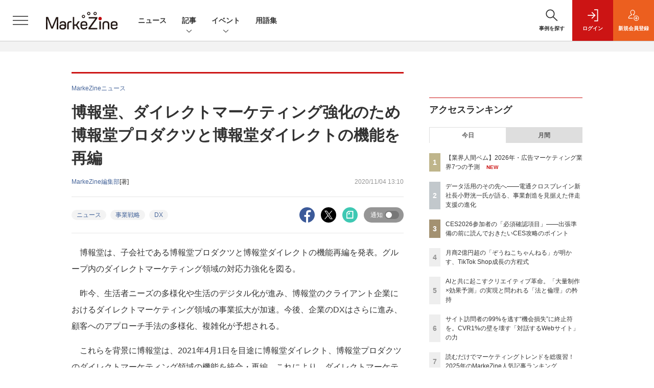

--- FILE ---
content_type: text/html; charset=utf-8
request_url: https://www.google.com/recaptcha/api2/aframe
body_size: 183
content:
<!DOCTYPE HTML><html><head><meta http-equiv="content-type" content="text/html; charset=UTF-8"></head><body><script nonce="r336cXMvahYV6kYcU8GLdw">/** Anti-fraud and anti-abuse applications only. See google.com/recaptcha */ try{var clients={'sodar':'https://pagead2.googlesyndication.com/pagead/sodar?'};window.addEventListener("message",function(a){try{if(a.source===window.parent){var b=JSON.parse(a.data);var c=clients[b['id']];if(c){var d=document.createElement('img');d.src=c+b['params']+'&rc='+(localStorage.getItem("rc::a")?sessionStorage.getItem("rc::b"):"");window.document.body.appendChild(d);sessionStorage.setItem("rc::e",parseInt(sessionStorage.getItem("rc::e")||0)+1);localStorage.setItem("rc::h",'1767610819747');}}}catch(b){}});window.parent.postMessage("_grecaptcha_ready", "*");}catch(b){}</script></body></html>

--- FILE ---
content_type: text/css
request_url: https://mz-cdn.shoeisha.jp/lib/css/bootstrap.custom.css
body_size: 19083
content:
/*
* bootstrap.custom.css
*
*/
/*!
 * Bootstrap v5.0.0-alpha1 (https://getbootstrap.com/)
 * Copyright 2011-2020 The Bootstrap Authors
 * Copyright 2011-2020 Twitter, Inc.
 * Licensed under MIT (https://github.com/twbs/bootstrap/blob/main/LICENSE)
 */
:root {
  --bs-blue: #456499;
  --bs-indigo: #6610f2;
  --bs-purple: #6f42c1;
  --bs-pink: #d63384;
  --bs-red: #dc3545;
  --bs-orange: #ec5f1f;
  --bs-yellow: #f4d04c;
  --bs-green: #28a745;
  --bs-teal: #20c997;
  --bs-cyan: #17a2b8;
  --bs-white: #fff;
  --bs-gray: #5d5d5d;
  --bs-gray-dark: #333;
  --bs-primary: #456499;
  --bs-secondary: #5d5d5d;
  --bs-success: #28a745;
  --bs-info: #17a2b8;
  --bs-warning: #f4d04c;
  --bs-danger: #dc3545;
  --bs-light: #f3f3f3;
  --bs-dark: #333;
  --bs-font-sans-serif: "Helvetica Neue", Arial, "Hiragino Kaku Gothic ProN", "Hiragino Sans", Meiryo, sans-serif;
  --bs-font-monospace: SFMono-Regular, Menlo, Monaco, Consolas, "Liberation Mono", "Courier New", monospace;
  --bs-gradient: linear-gradient(180deg, rgba(255, 255, 255, 0.15), rgba(255, 255, 255, 0)); }

*,
*::before,
*::after {
  box-sizing: border-box; }

:root {
  font-size: 62.5%; }

body {
  margin: 0;
  font-family: var(--bs-font-sans-serif);
  font-size: 1.4rem;
  font-weight: 400;
  line-height: 1.5;
  color: #333;
  background-color: #fff;
  -webkit-text-size-adjust: 100%;
  -webkit-tap-highlight-color: rgba(0, 0, 0, 0); }

[tabindex="-1"]:focus:not(:focus-visible) {
  outline: 0 !important; }

hr {
  margin: 1rem 0;
  color: inherit;
  background-color: currentColor;
  border: 0;
  opacity: 0.25; }

hr:not([size]) {
  height: 1px; }

h1, .h1, h2, .h2, h3, .h3, h4, .h4, h5, .h5, h6, .h6 {
  margin-top: 0;
  margin-bottom: 0.5rem;
  font-weight: 500;
  line-height: 1.2; }

h1, .h1 {
  font-size: 3.5rem; }

h2, .h2 {
  font-size: 2.8rem; }

h3, .h3 {
  font-size: 2.45rem; }

h4, .h4 {
  font-size: 2.1rem; }

h5, .h5 {
  font-size: 1.75rem; }

h6, .h6 {
  font-size: 1.4rem; }

p {
  margin-top: 0;
  margin-bottom: 0; }

abbr[title],
abbr[data-original-title] {
  text-decoration: underline;
  text-decoration: underline dotted;
  cursor: help;
  text-decoration-skip-ink: none; }

address {
  margin-bottom: 1rem;
  font-style: normal;
  line-height: inherit; }

ol,
ul {
  padding-left: 2rem; }

ol,
ul,
dl {
  margin-top: 0;
  margin-bottom: 1rem; }

ol ol,
ul ul,
ol ul,
ul ol {
  margin-bottom: 0; }

dt {
  font-weight: 700; }

dd {
  margin-bottom: .5rem;
  margin-left: 0; }

blockquote {
  margin: 0 0 1rem; }

b,
strong {
  font-weight: bolder; }

small, .small {
  font-size: 0.875em; }

mark, .mark {
  padding: 0.2em;
  background-color: #fcf8e3; }

sub,
sup {
  position: relative;
  font-size: 0.75em;
  line-height: 0;
  vertical-align: baseline; }

sub {
  bottom: -.25em; }

sup {
  top: -.5em; }

a {
  color: #456499;
  text-decoration: none; }
  a:hover {
    color: #456499;
    text-decoration: underline; }

a:not([href]):not([class]), a:not([href]):not([class]):hover {
  color: inherit;
  text-decoration: none; }

pre,
code,
kbd,
samp {
  font-family: var(--bs-font-monospace);
  font-size: 1em; }

pre {
  display: block;
  margin-top: 0;
  margin-bottom: 1rem;
  overflow: auto;
  font-size: 0.875em;
  -ms-overflow-style: scrollbar; }
  pre code {
    font-size: inherit;
    color: inherit;
    word-break: normal; }

code {
  font-size: 0.875em;
  color: #d63384;
  word-wrap: break-word; }
  a > code {
    color: inherit; }

kbd {
  padding: 0.2rem 0.4rem;
  font-size: 0.875em;
  color: #fff;
  background-color: #212529;
  border-radius: 0.2rem; }
  kbd kbd {
    padding: 0;
    font-size: 1em;
    font-weight: 700; }

figure {
  margin: 0 0 1rem; }

img,
svg {
  vertical-align: middle; }

table {
  caption-side: bottom;
  border-collapse: collapse; }

caption {
  padding-top: 0.5rem;
  padding-bottom: 0.5rem;
  color: #5d5d5d;
  text-align: left; }

th {
  text-align: inherit;
  text-align: -webkit-match-parent; }

thead,
tbody,
tfoot,
tr,
td,
th {
  border-color: inherit;
  border-style: solid;
  border-width: 0; }

label {
  display: inline-block; }

button {
  border-radius: 0; }

button:focus {
  outline: 1px dotted;
  outline: 5px auto -webkit-focus-ring-color; }

input,
button,
select,
optgroup,
textarea {
  margin: 0;
  font-family: inherit;
  font-size: inherit;
  line-height: inherit; }

button,
input {
  overflow: visible; }

button,
select {
  text-transform: none; }

[role="button"] {
  cursor: pointer; }

select {
  word-wrap: normal; }

[list]::-webkit-calendar-picker-indicator {
  display: none; }

button,
[type="button"],
[type="reset"],
[type="submit"] {
  -webkit-appearance: button; }
  button:not(:disabled),
  [type="button"]:not(:disabled),
  [type="reset"]:not(:disabled),
  [type="submit"]:not(:disabled) {
    cursor: pointer; }

::-moz-focus-inner {
  padding: 0;
  border-style: none; }

textarea {
  resize: vertical; }

fieldset {
  min-width: 0;
  padding: 0;
  margin: 0;
  border: 0; }

legend {
  float: left;
  width: 100%;
  padding: 0;
  margin-bottom: 0.5rem;
  font-size: 1.5rem;
  line-height: inherit;
  white-space: normal; }
  legend + * {
    clear: left; }

::-webkit-datetime-edit-fields-wrapper,
::-webkit-datetime-edit-text,
::-webkit-datetime-edit-minute,
::-webkit-datetime-edit-hour-field,
::-webkit-datetime-edit-day-field,
::-webkit-datetime-edit-month-field,
::-webkit-datetime-edit-year-field {
  padding: 0; }

::-webkit-inner-spin-button {
  height: auto; }

[type="search"] {
  outline-offset: -2px;
  -webkit-appearance: textfield; }

::-webkit-search-decoration {
  -webkit-appearance: none; }

::-webkit-color-swatch-wrapper {
  padding: 0; }

::-webkit-file-upload-button {
  font: inherit;
  -webkit-appearance: button; }

output {
  display: inline-block; }

iframe {
  border: 0; }

summary {
  display: list-item;
  cursor: pointer; }

progress {
  vertical-align: baseline; }

[hidden] {
  display: none !important; }

.lead {
  font-size: 1.75rem;
  font-weight: 300; }

.display-1 {
  font-size: 5rem;
  font-weight: 300;
  line-height: 1.2; }

.display-2 {
  font-size: 4.5rem;
  font-weight: 300;
  line-height: 1.2; }

.display-3 {
  font-size: 4rem;
  font-weight: 300;
  line-height: 1.2; }

.display-4 {
  font-size: 3.5rem;
  font-weight: 300;
  line-height: 1.2; }

.display-5 {
  font-size: 3rem;
  font-weight: 300;
  line-height: 1.2; }

.display-6 {
  font-size: 2.5rem;
  font-weight: 300;
  line-height: 1.2; }

.list-unstyled {
  padding-left: 0;
  list-style: none; }

.list-inline {
  padding-left: 0;
  list-style: none; }

.list-inline-item {
  display: inline-block; }
  .list-inline-item:not(:last-child) {
    margin-right: 0.5rem; }

.initialism {
  font-size: 0.875em;
  text-transform: uppercase; }

.blockquote {
  margin-bottom: 1rem;
  font-size: 1.75rem; }
  .blockquote > :last-child {
    margin-bottom: 0; }

.blockquote-footer {
  margin-top: -1rem;
  margin-bottom: 1rem;
  font-size: 0.875em;
  color: #5d5d5d; }
  .blockquote-footer::before {
    content: "\2014\00A0"; }

.container,
.container-fluid,
.container-lg {
  width: 100%;
  padding-right: 2rem;
  padding-left: 2rem;
  margin-right: auto;
  margin-left: auto; }

@media (min-width: 1024px) {
  .container, .container-xs, .container-sm, .container-md, .container-lg {
    max-width: 1040px; } }
.row {
  --bs-gutter-x: 2rem;
  --bs-gutter-y: 0;
  display: flex;
  flex: 1 0 100%;
  flex-wrap: wrap;
  margin-top: calc(var(--bs-gutter-y) * -1);
  margin-right: calc(var(--bs-gutter-x) / -2);
  margin-left: calc(var(--bs-gutter-x) / -2); }
  .row > * {
    flex-shrink: 0;
    width: 100%;
    max-width: 100%;
    padding-right: calc(var(--bs-gutter-x) / 2);
    padding-left: calc(var(--bs-gutter-x) / 2);
    margin-top: var(--bs-gutter-y); }

.col {
  flex: 1 0 0%; }

.row-cols-auto > * {
  flex: 0 0 auto;
  width: auto; }

.row-cols-1 > * {
  flex: 0 0 auto;
  width: 100%; }

.row-cols-2 > * {
  flex: 0 0 auto;
  width: 50%; }

.row-cols-3 > * {
  flex: 0 0 auto;
  width: 33.3333333333%; }

.row-cols-4 > * {
  flex: 0 0 auto;
  width: 25%; }

.row-cols-5 > * {
  flex: 0 0 auto;
  width: 20%; }

.row-cols-6 > * {
  flex: 0 0 auto;
  width: 16.6666666667%; }

.col-auto {
  flex: 0 0 auto;
  width: auto; }

.col-1 {
  flex: 0 0 auto;
  width: 8.3333333333%; }

.col-2 {
  flex: 0 0 auto;
  width: 16.6666666667%; }

.col-3 {
  flex: 0 0 auto;
  width: 25%; }

.col-4 {
  flex: 0 0 auto;
  width: 33.3333333333%; }

.col-5 {
  flex: 0 0 auto;
  width: 41.6666666667%; }

.col-6 {
  flex: 0 0 auto;
  width: 50%; }

.col-7 {
  flex: 0 0 auto;
  width: 58.3333333333%; }

.col-8 {
  flex: 0 0 auto;
  width: 66.6666666667%; }

.col-9 {
  flex: 0 0 auto;
  width: 75%; }

.col-10 {
  flex: 0 0 auto;
  width: 83.3333333333%; }

.col-11 {
  flex: 0 0 auto;
  width: 91.6666666667%; }

.col-12 {
  flex: 0 0 auto;
  width: 100%; }

.offset-1 {
  margin-left: 8.3333333333%; }

.offset-2 {
  margin-left: 16.6666666667%; }

.offset-3 {
  margin-left: 25%; }

.offset-4 {
  margin-left: 33.3333333333%; }

.offset-5 {
  margin-left: 41.6666666667%; }

.offset-6 {
  margin-left: 50%; }

.offset-7 {
  margin-left: 58.3333333333%; }

.offset-8 {
  margin-left: 66.6666666667%; }

.offset-9 {
  margin-left: 75%; }

.offset-10 {
  margin-left: 83.3333333333%; }

.offset-11 {
  margin-left: 91.6666666667%; }

.g-0,
.gx-0 {
  --bs-gutter-x: 0; }

.g-0,
.gy-0 {
  --bs-gutter-y: 0; }

.g-1,
.gx-1 {
  --bs-gutter-x: 0.5rem; }

.g-1,
.gy-1 {
  --bs-gutter-y: 0.5rem; }

.g-2,
.gx-2 {
  --bs-gutter-x: 1rem; }

.g-2,
.gy-2 {
  --bs-gutter-y: 1rem; }

.g-3,
.gx-3 {
  --bs-gutter-x: 2rem; }

.g-3,
.gy-3 {
  --bs-gutter-y: 2rem; }

.g-4,
.gx-4 {
  --bs-gutter-x: 3rem; }

.g-4,
.gy-4 {
  --bs-gutter-y: 3rem; }

.g-5,
.gx-5 {
  --bs-gutter-x: 4rem; }

.g-5,
.gy-5 {
  --bs-gutter-y: 4rem; }

.g-6,
.gx-6 {
  --bs-gutter-x: 5rem; }

.g-6,
.gy-6 {
  --bs-gutter-y: 5rem; }

.g-7,
.gx-7 {
  --bs-gutter-x: 7rem; }

.g-7,
.gy-7 {
  --bs-gutter-y: 7rem; }

@media (min-width: 375px) {
  .col-xs {
    flex: 1 0 0%; }

  .row-cols-xs-auto > * {
    flex: 0 0 auto;
    width: auto; }

  .row-cols-xs-1 > * {
    flex: 0 0 auto;
    width: 100%; }

  .row-cols-xs-2 > * {
    flex: 0 0 auto;
    width: 50%; }

  .row-cols-xs-3 > * {
    flex: 0 0 auto;
    width: 33.3333333333%; }

  .row-cols-xs-4 > * {
    flex: 0 0 auto;
    width: 25%; }

  .row-cols-xs-5 > * {
    flex: 0 0 auto;
    width: 20%; }

  .row-cols-xs-6 > * {
    flex: 0 0 auto;
    width: 16.6666666667%; }

  .col-xs-auto {
    flex: 0 0 auto;
    width: auto; }

  .col-xs-1 {
    flex: 0 0 auto;
    width: 8.3333333333%; }

  .col-xs-2 {
    flex: 0 0 auto;
    width: 16.6666666667%; }

  .col-xs-3 {
    flex: 0 0 auto;
    width: 25%; }

  .col-xs-4 {
    flex: 0 0 auto;
    width: 33.3333333333%; }

  .col-xs-5 {
    flex: 0 0 auto;
    width: 41.6666666667%; }

  .col-xs-6 {
    flex: 0 0 auto;
    width: 50%; }

  .col-xs-7 {
    flex: 0 0 auto;
    width: 58.3333333333%; }

  .col-xs-8 {
    flex: 0 0 auto;
    width: 66.6666666667%; }

  .col-xs-9 {
    flex: 0 0 auto;
    width: 75%; }

  .col-xs-10 {
    flex: 0 0 auto;
    width: 83.3333333333%; }

  .col-xs-11 {
    flex: 0 0 auto;
    width: 91.6666666667%; }

  .col-xs-12 {
    flex: 0 0 auto;
    width: 100%; }

  .offset-xs-0 {
    margin-left: 0; }

  .offset-xs-1 {
    margin-left: 8.3333333333%; }

  .offset-xs-2 {
    margin-left: 16.6666666667%; }

  .offset-xs-3 {
    margin-left: 25%; }

  .offset-xs-4 {
    margin-left: 33.3333333333%; }

  .offset-xs-5 {
    margin-left: 41.6666666667%; }

  .offset-xs-6 {
    margin-left: 50%; }

  .offset-xs-7 {
    margin-left: 58.3333333333%; }

  .offset-xs-8 {
    margin-left: 66.6666666667%; }

  .offset-xs-9 {
    margin-left: 75%; }

  .offset-xs-10 {
    margin-left: 83.3333333333%; }

  .offset-xs-11 {
    margin-left: 91.6666666667%; }

  .g-xs-0,
  .gx-xs-0 {
    --bs-gutter-x: 0; }

  .g-xs-0,
  .gy-xs-0 {
    --bs-gutter-y: 0; }

  .g-xs-1,
  .gx-xs-1 {
    --bs-gutter-x: 0.5rem; }

  .g-xs-1,
  .gy-xs-1 {
    --bs-gutter-y: 0.5rem; }

  .g-xs-2,
  .gx-xs-2 {
    --bs-gutter-x: 1rem; }

  .g-xs-2,
  .gy-xs-2 {
    --bs-gutter-y: 1rem; }

  .g-xs-3,
  .gx-xs-3 {
    --bs-gutter-x: 2rem; }

  .g-xs-3,
  .gy-xs-3 {
    --bs-gutter-y: 2rem; }

  .g-xs-4,
  .gx-xs-4 {
    --bs-gutter-x: 3rem; }

  .g-xs-4,
  .gy-xs-4 {
    --bs-gutter-y: 3rem; }

  .g-xs-5,
  .gx-xs-5 {
    --bs-gutter-x: 4rem; }

  .g-xs-5,
  .gy-xs-5 {
    --bs-gutter-y: 4rem; }

  .g-xs-6,
  .gx-xs-6 {
    --bs-gutter-x: 5rem; }

  .g-xs-6,
  .gy-xs-6 {
    --bs-gutter-y: 5rem; }

  .g-xs-7,
  .gx-xs-7 {
    --bs-gutter-x: 7rem; }

  .g-xs-7,
  .gy-xs-7 {
    --bs-gutter-y: 7rem; } }
@media (min-width: 481px) {
  .col-sm {
    flex: 1 0 0%; }

  .row-cols-sm-auto > * {
    flex: 0 0 auto;
    width: auto; }

  .row-cols-sm-1 > * {
    flex: 0 0 auto;
    width: 100%; }

  .row-cols-sm-2 > * {
    flex: 0 0 auto;
    width: 50%; }

  .row-cols-sm-3 > * {
    flex: 0 0 auto;
    width: 33.3333333333%; }

  .row-cols-sm-4 > * {
    flex: 0 0 auto;
    width: 25%; }

  .row-cols-sm-5 > * {
    flex: 0 0 auto;
    width: 20%; }

  .row-cols-sm-6 > * {
    flex: 0 0 auto;
    width: 16.6666666667%; }

  .col-sm-auto {
    flex: 0 0 auto;
    width: auto; }

  .col-sm-1 {
    flex: 0 0 auto;
    width: 8.3333333333%; }

  .col-sm-2 {
    flex: 0 0 auto;
    width: 16.6666666667%; }

  .col-sm-3 {
    flex: 0 0 auto;
    width: 25%; }

  .col-sm-4 {
    flex: 0 0 auto;
    width: 33.3333333333%; }

  .col-sm-5 {
    flex: 0 0 auto;
    width: 41.6666666667%; }

  .col-sm-6 {
    flex: 0 0 auto;
    width: 50%; }

  .col-sm-7 {
    flex: 0 0 auto;
    width: 58.3333333333%; }

  .col-sm-8 {
    flex: 0 0 auto;
    width: 66.6666666667%; }

  .col-sm-9 {
    flex: 0 0 auto;
    width: 75%; }

  .col-sm-10 {
    flex: 0 0 auto;
    width: 83.3333333333%; }

  .col-sm-11 {
    flex: 0 0 auto;
    width: 91.6666666667%; }

  .col-sm-12 {
    flex: 0 0 auto;
    width: 100%; }

  .offset-sm-0 {
    margin-left: 0; }

  .offset-sm-1 {
    margin-left: 8.3333333333%; }

  .offset-sm-2 {
    margin-left: 16.6666666667%; }

  .offset-sm-3 {
    margin-left: 25%; }

  .offset-sm-4 {
    margin-left: 33.3333333333%; }

  .offset-sm-5 {
    margin-left: 41.6666666667%; }

  .offset-sm-6 {
    margin-left: 50%; }

  .offset-sm-7 {
    margin-left: 58.3333333333%; }

  .offset-sm-8 {
    margin-left: 66.6666666667%; }

  .offset-sm-9 {
    margin-left: 75%; }

  .offset-sm-10 {
    margin-left: 83.3333333333%; }

  .offset-sm-11 {
    margin-left: 91.6666666667%; }

  .g-sm-0,
  .gx-sm-0 {
    --bs-gutter-x: 0; }

  .g-sm-0,
  .gy-sm-0 {
    --bs-gutter-y: 0; }

  .g-sm-1,
  .gx-sm-1 {
    --bs-gutter-x: 0.5rem; }

  .g-sm-1,
  .gy-sm-1 {
    --bs-gutter-y: 0.5rem; }

  .g-sm-2,
  .gx-sm-2 {
    --bs-gutter-x: 1rem; }

  .g-sm-2,
  .gy-sm-2 {
    --bs-gutter-y: 1rem; }

  .g-sm-3,
  .gx-sm-3 {
    --bs-gutter-x: 2rem; }

  .g-sm-3,
  .gy-sm-3 {
    --bs-gutter-y: 2rem; }

  .g-sm-4,
  .gx-sm-4 {
    --bs-gutter-x: 3rem; }

  .g-sm-4,
  .gy-sm-4 {
    --bs-gutter-y: 3rem; }

  .g-sm-5,
  .gx-sm-5 {
    --bs-gutter-x: 4rem; }

  .g-sm-5,
  .gy-sm-5 {
    --bs-gutter-y: 4rem; }

  .g-sm-6,
  .gx-sm-6 {
    --bs-gutter-x: 5rem; }

  .g-sm-6,
  .gy-sm-6 {
    --bs-gutter-y: 5rem; }

  .g-sm-7,
  .gx-sm-7 {
    --bs-gutter-x: 7rem; }

  .g-sm-7,
  .gy-sm-7 {
    --bs-gutter-y: 7rem; } }
@media (min-width: 769px) {
  .col-md {
    flex: 1 0 0%; }

  .row-cols-md-auto > * {
    flex: 0 0 auto;
    width: auto; }

  .row-cols-md-1 > * {
    flex: 0 0 auto;
    width: 100%; }

  .row-cols-md-2 > * {
    flex: 0 0 auto;
    width: 50%; }

  .row-cols-md-3 > * {
    flex: 0 0 auto;
    width: 33.3333333333%; }

  .row-cols-md-4 > * {
    flex: 0 0 auto;
    width: 25%; }

  .row-cols-md-5 > * {
    flex: 0 0 auto;
    width: 20%; }

  .row-cols-md-6 > * {
    flex: 0 0 auto;
    width: 16.6666666667%; }

  .col-md-auto {
    flex: 0 0 auto;
    width: auto; }

  .col-md-1 {
    flex: 0 0 auto;
    width: 8.3333333333%; }

  .col-md-2 {
    flex: 0 0 auto;
    width: 16.6666666667%; }

  .col-md-3 {
    flex: 0 0 auto;
    width: 25%; }

  .col-md-4 {
    flex: 0 0 auto;
    width: 33.3333333333%; }

  .col-md-5 {
    flex: 0 0 auto;
    width: 41.6666666667%; }

  .col-md-6 {
    flex: 0 0 auto;
    width: 50%; }

  .col-md-7 {
    flex: 0 0 auto;
    width: 58.3333333333%; }

  .col-md-8 {
    flex: 0 0 auto;
    width: 66.6666666667%; }

  .col-md-9 {
    flex: 0 0 auto;
    width: 75%; }

  .col-md-10 {
    flex: 0 0 auto;
    width: 83.3333333333%; }

  .col-md-11 {
    flex: 0 0 auto;
    width: 91.6666666667%; }

  .col-md-12 {
    flex: 0 0 auto;
    width: 100%; }

  .offset-md-0 {
    margin-left: 0; }

  .offset-md-1 {
    margin-left: 8.3333333333%; }

  .offset-md-2 {
    margin-left: 16.6666666667%; }

  .offset-md-3 {
    margin-left: 25%; }

  .offset-md-4 {
    margin-left: 33.3333333333%; }

  .offset-md-5 {
    margin-left: 41.6666666667%; }

  .offset-md-6 {
    margin-left: 50%; }

  .offset-md-7 {
    margin-left: 58.3333333333%; }

  .offset-md-8 {
    margin-left: 66.6666666667%; }

  .offset-md-9 {
    margin-left: 75%; }

  .offset-md-10 {
    margin-left: 83.3333333333%; }

  .offset-md-11 {
    margin-left: 91.6666666667%; }

  .g-md-0,
  .gx-md-0 {
    --bs-gutter-x: 0; }

  .g-md-0,
  .gy-md-0 {
    --bs-gutter-y: 0; }

  .g-md-1,
  .gx-md-1 {
    --bs-gutter-x: 0.5rem; }

  .g-md-1,
  .gy-md-1 {
    --bs-gutter-y: 0.5rem; }

  .g-md-2,
  .gx-md-2 {
    --bs-gutter-x: 1rem; }

  .g-md-2,
  .gy-md-2 {
    --bs-gutter-y: 1rem; }

  .g-md-3,
  .gx-md-3 {
    --bs-gutter-x: 2rem; }

  .g-md-3,
  .gy-md-3 {
    --bs-gutter-y: 2rem; }

  .g-md-4,
  .gx-md-4 {
    --bs-gutter-x: 3rem; }

  .g-md-4,
  .gy-md-4 {
    --bs-gutter-y: 3rem; }

  .g-md-5,
  .gx-md-5 {
    --bs-gutter-x: 4rem; }

  .g-md-5,
  .gy-md-5 {
    --bs-gutter-y: 4rem; }

  .g-md-6,
  .gx-md-6 {
    --bs-gutter-x: 5rem; }

  .g-md-6,
  .gy-md-6 {
    --bs-gutter-y: 5rem; }

  .g-md-7,
  .gx-md-7 {
    --bs-gutter-x: 7rem; }

  .g-md-7,
  .gy-md-7 {
    --bs-gutter-y: 7rem; } }
@media (min-width: 1024px) {
  .col-lg {
    flex: 1 0 0%; }

  .row-cols-lg-auto > * {
    flex: 0 0 auto;
    width: auto; }

  .row-cols-lg-1 > * {
    flex: 0 0 auto;
    width: 100%; }

  .row-cols-lg-2 > * {
    flex: 0 0 auto;
    width: 50%; }

  .row-cols-lg-3 > * {
    flex: 0 0 auto;
    width: 33.3333333333%; }

  .row-cols-lg-4 > * {
    flex: 0 0 auto;
    width: 25%; }

  .row-cols-lg-5 > * {
    flex: 0 0 auto;
    width: 20%; }

  .row-cols-lg-6 > * {
    flex: 0 0 auto;
    width: 16.6666666667%; }

  .col-lg-auto {
    flex: 0 0 auto;
    width: auto; }

  .col-lg-1 {
    flex: 0 0 auto;
    width: 8.3333333333%; }

  .col-lg-2 {
    flex: 0 0 auto;
    width: 16.6666666667%; }

  .col-lg-3 {
    flex: 0 0 auto;
    width: 25%; }

  .col-lg-4 {
    flex: 0 0 auto;
    width: 33.3333333333%; }

  .col-lg-5 {
    flex: 0 0 auto;
    width: 41.6666666667%; }

  .col-lg-6 {
    flex: 0 0 auto;
    width: 50%; }

  .col-lg-7 {
    flex: 0 0 auto;
    width: 58.3333333333%; }

  .col-lg-8 {
    flex: 0 0 auto;
    width: 66.6666666667%; }

  .col-lg-9 {
    flex: 0 0 auto;
    width: 75%; }

  .col-lg-10 {
    flex: 0 0 auto;
    width: 83.3333333333%; }

  .col-lg-11 {
    flex: 0 0 auto;
    width: 91.6666666667%; }

  .col-lg-12 {
    flex: 0 0 auto;
    width: 100%; }

  .offset-lg-0 {
    margin-left: 0; }

  .offset-lg-1 {
    margin-left: 8.3333333333%; }

  .offset-lg-2 {
    margin-left: 16.6666666667%; }

  .offset-lg-3 {
    margin-left: 25%; }

  .offset-lg-4 {
    margin-left: 33.3333333333%; }

  .offset-lg-5 {
    margin-left: 41.6666666667%; }

  .offset-lg-6 {
    margin-left: 50%; }

  .offset-lg-7 {
    margin-left: 58.3333333333%; }

  .offset-lg-8 {
    margin-left: 66.6666666667%; }

  .offset-lg-9 {
    margin-left: 75%; }

  .offset-lg-10 {
    margin-left: 83.3333333333%; }

  .offset-lg-11 {
    margin-left: 91.6666666667%; }

  .g-lg-0,
  .gx-lg-0 {
    --bs-gutter-x: 0; }

  .g-lg-0,
  .gy-lg-0 {
    --bs-gutter-y: 0; }

  .g-lg-1,
  .gx-lg-1 {
    --bs-gutter-x: 0.5rem; }

  .g-lg-1,
  .gy-lg-1 {
    --bs-gutter-y: 0.5rem; }

  .g-lg-2,
  .gx-lg-2 {
    --bs-gutter-x: 1rem; }

  .g-lg-2,
  .gy-lg-2 {
    --bs-gutter-y: 1rem; }

  .g-lg-3,
  .gx-lg-3 {
    --bs-gutter-x: 2rem; }

  .g-lg-3,
  .gy-lg-3 {
    --bs-gutter-y: 2rem; }

  .g-lg-4,
  .gx-lg-4 {
    --bs-gutter-x: 3rem; }

  .g-lg-4,
  .gy-lg-4 {
    --bs-gutter-y: 3rem; }

  .g-lg-5,
  .gx-lg-5 {
    --bs-gutter-x: 4rem; }

  .g-lg-5,
  .gy-lg-5 {
    --bs-gutter-y: 4rem; }

  .g-lg-6,
  .gx-lg-6 {
    --bs-gutter-x: 5rem; }

  .g-lg-6,
  .gy-lg-6 {
    --bs-gutter-y: 5rem; }

  .g-lg-7,
  .gx-lg-7 {
    --bs-gutter-x: 7rem; }

  .g-lg-7,
  .gy-lg-7 {
    --bs-gutter-y: 7rem; } }
.form-label {
  margin-bottom: 0.5rem;
  font-weight: bold; }

.col-form-label {
  padding-top: calc(0.6rem + 1px);
  padding-bottom: calc(0.6rem + 1px);
  margin-bottom: 0;
  font-size: inherit;
  font-weight: bold;
  line-height: 1.5; }

.col-form-label-lg {
  padding-top: calc(0.5rem + 1px);
  padding-bottom: calc(0.5rem + 1px);
  font-size: 1.75rem; }

.col-form-label-sm {
  padding-top: calc(0.25rem + 1px);
  padding-bottom: calc(0.25rem + 1px);
  font-size: 1.225rem; }

.form-text {
  margin-top: 0.25rem;
  font-size: 0.875em;
  color: #5d5d5d; }

.form-control {
  display: block;
  width: 100%;
  min-height: calc(1.5em + 1.2rem + 2px);
  padding: 0.6rem 1.2rem;
  font-size: 1.6rem;
  font-weight: 400;
  line-height: 1.5;
  color: #444;
  background-color: #fff;
  background-clip: padding-box;
  border: 1px solid #dedede;
  appearance: none;
  border-radius: 0;
  transition: border-color 0.15s ease-in-out, box-shadow 0.15s ease-in-out; }
  @media (prefers-reduced-motion: reduce) {
    .form-control {
      transition: none; } }
  .form-control:focus {
    color: #444;
    background-color: #fff;
    border-color: #90a7cd;
    outline: 0;
    box-shadow: 0 0 0 0.2rem rgba(69, 100, 153, 0.25); }
  .form-control::placeholder {
    color: #959595;
    opacity: 1; }
  .form-control:disabled, .form-control[readonly] {
    background-color: #e5e5e5;
    opacity: 1; }

.form-control-plaintext {
  display: block;
  width: 100%;
  padding: 0.6rem 0;
  margin-bottom: 0;
  line-height: 1.5;
  color: #333;
  background-color: transparent;
  border: solid transparent;
  border-width: 1px 0; }
  .form-control-plaintext.form-control-sm, .form-control-plaintext.form-control-lg {
    padding-right: 0;
    padding-left: 0; }

.form-control-sm {
  min-height: calc(1.5em + 0.5rem + 2px);
  padding: 0.25rem 0.5rem;
  font-size: 1.225rem;
  border-radius: 0; }

.form-control-lg {
  min-height: calc(1.5em + 1rem + 2px);
  padding: 0.5rem 1rem;
  font-size: 1.75rem;
  border-radius: 0; }

.form-control-color {
  max-width: 3rem;
  padding: 0.6rem; }

.form-control-color::-moz-color-swatch {
  border-radius: 0; }

.form-control-color::-webkit-color-swatch {
  border-radius: 0; }

.form-select {
  display: block;
  width: 100%;
  height: calc(1.5em + 1.2rem + 2px);
  padding: 0.6rem 4.6rem 0.6rem 1.2rem;
  font-size: 1.6rem;
  font-weight: 400;
  line-height: 1.5;
  color: #444;
  vertical-align: middle;
  background-color: #fff;
  background-image: url("data:image/svg+xml,%3csvg xmlns='http://www.w3.org/2000/svg' viewBox='0 0 16 16'%3e%3cpath fill='none' stroke='%23333' stroke-linecap='round' stroke-linejoin='round' stroke-width='2' d='M2 5l6 6 6-6'/%3e%3c/svg%3e");
  background-repeat: no-repeat;
  background-position: right 1.2rem center;
  background-size: 16px 12px;
  border: 1px solid #dedede;
  border-radius: 0;
  appearance: none; }
  .form-select:focus {
    border-color: #90a7cd;
    outline: 0;
    box-shadow: 0 0 0 0.2rem rgba(69, 100, 153, 0.25); }
    .form-select:focus::-ms-value {
      color: #444;
      background-color: #fff; }
  .form-select[multiple], .form-select[size]:not([size="1"]) {
    height: auto;
    padding-right: 1.2rem;
    background-image: none; }
  .form-select:disabled {
    color: #5d5d5d;
    background-color: #e5e5e5; }
  .form-select:-moz-focusring {
    color: transparent;
    text-shadow: 0 0 0 #444; }

.form-select-sm {
  height: calc(1.5em + 0.5rem + 2px);
  padding-top: 0.25rem;
  padding-bottom: 0.25rem;
  padding-left: 0.5rem;
  font-size: 1.225rem; }

.form-select-lg {
  height: calc(1.5em + 1rem + 2px);
  padding-top: 0.5rem;
  padding-bottom: 0.5rem;
  padding-left: 1rem;
  font-size: 1.75rem; }

.form-check {
  display: block;
  min-height: 2.1rem;
  padding-left: 3rem;
  margin-bottom: 0.125rem; }
  .form-check .form-check-input {
    float: left;
    margin-left: -3rem; }

.form-check-input {
  width: 1.25em;
  height: 1.25em;
  margin-top: 0.125em;
  vertical-align: top;
  background-color: #fff;
  background-repeat: no-repeat;
  background-position: center;
  background-size: contain;
  border: 1px solid rgba(0, 0, 0, 0.25);
  appearance: none;
  color-adjust: exact;
  transition: background-color 0.15s ease-in-out, background-position 0.15s ease-in-out, border-color 0.15s ease-in-out, box-shadow 0.15s ease-in-out; }
  @media (prefers-reduced-motion: reduce) {
    .form-check-input {
      transition: none; } }
  .form-check-input[type="checkbox"] {
    border-radius: 0; }
  .form-check-input[type="radio"] {
    border-radius: 50%; }
  .form-check-input:active {
    filter: brightness(90%); }
  .form-check-input:focus {
    border-color: #90a7cd;
    outline: 0;
    box-shadow: 0 0 0 0.2rem rgba(69, 100, 153, 0.25); }
  .form-check-input:checked {
    background-color: #456499;
    border-color: #456499; }
    .form-check-input:checked[type="checkbox"] {
      background-image: url("data:image/svg+xml,%3csvg xmlns='http://www.w3.org/2000/svg' viewBox='0 0 20 20'%3e%3cpath fill='none' stroke='%23fff' stroke-linecap='round' stroke-linejoin='round' stroke-width='3' d='M6 10l3 3l6-6'/%3e%3c/svg%3e"); }
    .form-check-input:checked[type="radio"] {
      background-image: url("data:image/svg+xml,%3csvg xmlns='http://www.w3.org/2000/svg' viewBox='-4 -4 8 8'%3e%3ccircle r='2' fill='%23fff'/%3e%3c/svg%3e"); }
  .form-check-input[type="checkbox"]:indeterminate {
    background-color: #456499;
    border-color: #456499;
    background-image: url("data:image/svg+xml,%3csvg xmlns='http://www.w3.org/2000/svg' viewBox='0 0 20 20'%3e%3cpath fill='none' stroke='%23fff' stroke-linecap='round' stroke-linejoin='round' stroke-width='3' d='M6 10h8'/%3e%3c/svg%3e"); }
  .form-check-input:disabled {
    pointer-events: none;
    filter: none;
    opacity: .5; }
  .form-check-input[disabled] ~ .form-check-label, .form-check-input:disabled ~ .form-check-label {
    opacity: .5; }

.form-switch {
  padding-left: 2.5em; }
  .form-switch .form-check-input {
    width: 2em;
    margin-left: -2.5em;
    background-image: url("data:image/svg+xml,%3csvg xmlns='http://www.w3.org/2000/svg' viewBox='-4 -4 8 8'%3e%3ccircle r='3' fill='rgba%280, 0, 0, 0.25%29'/%3e%3c/svg%3e");
    background-position: left center;
    border-radius: 2em; }
    .form-switch .form-check-input:focus {
      background-image: url("data:image/svg+xml,%3csvg xmlns='http://www.w3.org/2000/svg' viewBox='-4 -4 8 8'%3e%3ccircle r='3' fill='%2390a7cd'/%3e%3c/svg%3e"); }
    .form-switch .form-check-input:checked {
      background-position: right center;
      background-image: url("data:image/svg+xml,%3csvg xmlns='http://www.w3.org/2000/svg' viewBox='-4 -4 8 8'%3e%3ccircle r='3' fill='%23fff'/%3e%3c/svg%3e"); }

.form-check-inline {
  display: inline-block;
  margin-right: 3rem; }

.btn-check {
  position: absolute;
  clip: rect(0, 0, 0, 0);
  pointer-events: none; }

.form-file {
  --bs-form-file-height: calc(1.5em + 1.2rem + 2px);
  position: relative; }

.form-file-input {
  position: relative;
  z-index: 2;
  width: 100%;
  height: var(--bs-form-file-height);
  margin: 0;
  opacity: 0; }
  .form-file-input:focus-within ~ .form-file-label {
    border-color: #90a7cd;
    box-shadow: 0 0 0 0.2rem rgba(69, 100, 153, 0.25); }
  .form-file-input[disabled] ~ .form-file-label .form-file-text, .form-file-input:disabled ~ .form-file-label .form-file-text {
    background-color: #e5e5e5; }

.form-file-label {
  position: absolute;
  top: 0;
  right: 0;
  left: 0;
  z-index: 1;
  display: flex;
  height: var(--bs-form-file-height);
  border-color: #dedede;
  border-radius: 0; }

.form-file-text {
  display: block;
  flex-grow: 1;
  padding: 0.6rem 1.2rem;
  overflow: hidden;
  font-weight: 400;
  line-height: 1.5;
  color: #444;
  text-overflow: ellipsis;
  white-space: nowrap;
  background-color: #fff;
  border-color: inherit;
  border-style: solid;
  border-width: 1px;
  border-top-left-radius: inherit;
  border-bottom-left-radius: inherit; }

.form-file-button {
  display: block;
  flex-shrink: 0;
  padding: 0.6rem 1.2rem;
  margin-left: -1px;
  line-height: 1.5;
  color: #444;
  background-color: #e5e5e5;
  border-color: inherit;
  border-style: solid;
  border-width: 1px;
  border-top-right-radius: inherit;
  border-bottom-right-radius: inherit; }

.form-file-sm {
  --bs-form-file-height: calc(1.5em + 0.5rem + 2px);
  font-size: 1.225rem; }
  .form-file-sm .form-file-text,
  .form-file-sm .form-file-button {
    padding: 0.25rem 0.5rem; }

.form-file-lg {
  --bs-form-file-height: calc(1.5em + 1rem + 2px);
  font-size: 1.75rem; }
  .form-file-lg .form-file-text,
  .form-file-lg .form-file-button {
    padding: 0.5rem 1rem; }

.form-range {
  width: 100%;
  height: 1.4rem;
  padding: 0;
  background-color: transparent;
  appearance: none; }
  .form-range:focus {
    outline: none; }
    .form-range:focus::-webkit-slider-thumb {
      box-shadow: 0 0 0 1px #fff, 0 0 0 0.2rem rgba(69, 100, 153, 0.25); }
    .form-range:focus::-moz-range-thumb {
      box-shadow: 0 0 0 1px #fff, 0 0 0 0.2rem rgba(69, 100, 153, 0.25); }
    .form-range:focus::-ms-thumb {
      box-shadow: 0 0 0 1px #fff, 0 0 0 0.2rem rgba(69, 100, 153, 0.25); }
  .form-range::-moz-focus-outer {
    border: 0; }
  .form-range::-webkit-slider-thumb {
    width: 1rem;
    height: 1rem;
    margin-top: -0.25rem;
    background-color: #456499;
    border: 0;
    border-radius: 1rem;
    transition: background-color 0.15s ease-in-out, border-color 0.15s ease-in-out, box-shadow 0.15s ease-in-out;
    appearance: none; }
    @media (prefers-reduced-motion: reduce) {
      .form-range::-webkit-slider-thumb {
        transition: none; } }
    .form-range::-webkit-slider-thumb:active {
      background-color: #b4c3dd; }
  .form-range::-webkit-slider-runnable-track {
    width: 100%;
    height: 0.5rem;
    color: transparent;
    cursor: pointer;
    background-color: #dedede;
    border-color: transparent;
    border-radius: 1rem; }
  .form-range::-moz-range-thumb {
    width: 1rem;
    height: 1rem;
    background-color: #456499;
    border: 0;
    border-radius: 1rem;
    transition: background-color 0.15s ease-in-out, border-color 0.15s ease-in-out, box-shadow 0.15s ease-in-out;
    appearance: none; }
    @media (prefers-reduced-motion: reduce) {
      .form-range::-moz-range-thumb {
        transition: none; } }
    .form-range::-moz-range-thumb:active {
      background-color: #b4c3dd; }
  .form-range::-moz-range-track {
    width: 100%;
    height: 0.5rem;
    color: transparent;
    cursor: pointer;
    background-color: #dedede;
    border-color: transparent;
    border-radius: 1rem; }
  .form-range::-ms-thumb {
    width: 1rem;
    height: 1rem;
    margin-top: 0;
    margin-right: 0.2rem;
    margin-left: 0.2rem;
    background-color: #456499;
    border: 0;
    border-radius: 1rem;
    transition: background-color 0.15s ease-in-out, border-color 0.15s ease-in-out, box-shadow 0.15s ease-in-out;
    appearance: none; }
    @media (prefers-reduced-motion: reduce) {
      .form-range::-ms-thumb {
        transition: none; } }
    .form-range::-ms-thumb:active {
      background-color: #b4c3dd; }
  .form-range::-ms-track {
    width: 100%;
    height: 0.5rem;
    color: transparent;
    cursor: pointer;
    background-color: transparent;
    border-color: transparent;
    border-width: 0.5rem; }
  .form-range::-ms-fill-lower {
    background-color: #dedede;
    border-radius: 1rem; }
  .form-range::-ms-fill-upper {
    margin-right: 15px;
    background-color: #dedede;
    border-radius: 1rem; }
  .form-range:disabled {
    pointer-events: none; }
    .form-range:disabled::-webkit-slider-thumb {
      background-color: #959595; }
    .form-range:disabled::-moz-range-thumb {
      background-color: #959595; }
    .form-range:disabled::-ms-thumb {
      background-color: #959595; }

.input-group {
  position: relative;
  display: flex;
  flex-wrap: wrap;
  align-items: stretch;
  width: 100%; }
  .input-group > .form-control,
  .input-group > .form-select,
  .input-group > .form-file {
    position: relative;
    flex: 1 1 auto;
    width: 1%;
    min-width: 0; }
  .input-group > .form-control:focus,
  .input-group > .form-select:focus,
  .input-group > .form-file .form-file-input:focus ~ .form-file-label {
    z-index: 3; }
  .input-group > .form-file > .form-file-input:focus {
    z-index: 4; }
  .input-group > .form-file:not(:last-child) > .form-file-label {
    border-top-right-radius: 0;
    border-bottom-right-radius: 0; }
  .input-group > .form-file:not(:first-child) > .form-file-label {
    border-top-left-radius: 0;
    border-bottom-left-radius: 0; }
  .input-group .btn {
    position: relative;
    z-index: 2; }
    .input-group .btn:focus {
      z-index: 3; }

.input-group-text {
  display: flex;
  align-items: center;
  padding: 0.6rem 1.2rem;
  font-size: 1.6rem;
  font-weight: 400;
  line-height: 1.5;
  color: #444;
  text-align: center;
  white-space: nowrap;
  background-color: #e5e5e5;
  border: 1px solid #dedede;
  border-radius: 0; }

.input-group-lg > .form-control {
  min-height: calc(1.5em + 1rem + 2px); }

.input-group-lg > .form-select {
  height: calc(1.5em + 1rem + 2px); }

.input-group-lg > .form-control,
.input-group-lg > .form-select,
.input-group-lg > .input-group-text,
.input-group-lg > .btn {
  padding: 0.5rem 1rem;
  font-size: 1.75rem;
  border-radius: 0; }

.input-group-sm > .form-control {
  min-height: calc(1.5em + 0.5rem + 2px); }

.input-group-sm > .form-select {
  height: calc(1.5em + 0.5rem + 2px); }

.input-group-sm > .form-control,
.input-group-sm > .form-select,
.input-group-sm > .input-group-text,
.input-group-sm > .btn {
  padding: 0.25rem 0.5rem;
  font-size: 1.225rem;
  border-radius: 0; }

.input-group-lg > .form-select,
.input-group-sm > .form-select {
  padding-right: 4.6rem; }

.input-group > :not(:last-child):not(.dropdown-toggle):not(.dropdown-menu),
.input-group > .dropdown-toggle:nth-last-child(n + 3) {
  border-top-right-radius: 0;
  border-bottom-right-radius: 0; }
.input-group > :not(:first-child):not(.dropdown-menu) {
  margin-left: -1px;
  border-top-left-radius: 0;
  border-bottom-left-radius: 0; }

.valid-feedback {
  display: none;
  width: 100%;
  margin-top: 0.25rem;
  font-size: 0.875em;
  color: #28a745; }

.valid-tooltip {
  position: absolute;
  top: 100%;
  z-index: 5;
  display: none;
  max-width: 100%;
  padding: 0.25rem 0.5rem;
  margin-top: .1rem;
  font-size: 1.225rem;
  color: #fff;
  background-color: rgba(40, 167, 69, 0.9);
  border-radius: 0.25rem; }

.was-validated :valid ~ .valid-feedback,
.was-validated :valid ~ .valid-tooltip,
.is-valid ~ .valid-feedback,
.is-valid ~ .valid-tooltip {
  display: block; }

.was-validated .form-control:valid, .form-control.is-valid {
  border-color: #28a745;
  padding-right: calc(1.5em + 1.2rem);
  background-image: url("data:image/svg+xml,%3csvg xmlns='http://www.w3.org/2000/svg' viewBox='0 0 8 8'%3e%3cpath fill='%2328a745' d='M2.3 6.73L.6 4.53c-.4-1.04.46-1.4 1.1-.8l1.1 1.4 3.4-3.8c.6-.63 1.6-.27 1.2.7l-4 4.6c-.43.5-.8.4-1.1.1z'/%3e%3c/svg%3e");
  background-repeat: no-repeat;
  background-position: right calc(0.375em + 0.3rem) center;
  background-size: calc(0.75em + 0.6rem) calc(0.75em + 0.6rem); }
  .was-validated .form-control:valid:focus, .form-control.is-valid:focus {
    border-color: #28a745;
    box-shadow: 0 0 0 0.2rem rgba(40, 167, 69, 0.25); }

.was-validated textarea.form-control:valid, textarea.form-control.is-valid {
  padding-right: calc(1.5em + 1.2rem);
  background-position: top calc(0.375em + 0.3rem) right calc(0.375em + 0.3rem); }

.was-validated .form-select:valid, .form-select.is-valid {
  border-color: #28a745;
  padding-right: calc(0.75em + 5.5rem);
  background-image: url("data:image/svg+xml,%3csvg xmlns='http://www.w3.org/2000/svg' viewBox='0 0 16 16'%3e%3cpath fill='none' stroke='%23333' stroke-linecap='round' stroke-linejoin='round' stroke-width='2' d='M2 5l6 6 6-6'/%3e%3c/svg%3e"), url("data:image/svg+xml,%3csvg xmlns='http://www.w3.org/2000/svg' viewBox='0 0 8 8'%3e%3cpath fill='%2328a745' d='M2.3 6.73L.6 4.53c-.4-1.04.46-1.4 1.1-.8l1.1 1.4 3.4-3.8c.6-.63 1.6-.27 1.2.7l-4 4.6c-.43.5-.8.4-1.1.1z'/%3e%3c/svg%3e");
  background-position: right 1.2rem center, center right 4.6rem;
  background-size: 16px 12px, calc(0.75em + 0.6rem) calc(0.75em + 0.6rem); }
  .was-validated .form-select:valid:focus, .form-select.is-valid:focus {
    border-color: #28a745;
    box-shadow: 0 0 0 0.2rem rgba(40, 167, 69, 0.25); }

.was-validated .form-check-input:valid, .form-check-input.is-valid {
  border-color: #28a745; }
  .was-validated .form-check-input:valid:checked, .form-check-input.is-valid:checked {
    background-color: #28a745; }
  .was-validated .form-check-input:valid:focus, .form-check-input.is-valid:focus {
    box-shadow: 0 0 0 0.2rem rgba(40, 167, 69, 0.25); }
  .was-validated .form-check-input:valid ~ .form-check-label, .form-check-input.is-valid ~ .form-check-label {
    color: #28a745; }

.form-check-inline .form-check-input ~ .valid-feedback {
  margin-left: .5em; }

.was-validated .form-file-input:valid ~ .form-file-label, .form-file-input.is-valid ~ .form-file-label {
  border-color: #28a745; }
.was-validated .form-file-input:valid:focus ~ .form-file-label, .form-file-input.is-valid:focus ~ .form-file-label {
  border-color: #28a745;
  box-shadow: 0 0 0 0.2rem rgba(40, 167, 69, 0.25); }

.invalid-feedback {
  display: none;
  width: 100%;
  margin-top: 0.25rem;
  font-size: 0.875em;
  color: #dc3545; }

.invalid-tooltip {
  position: absolute;
  top: 100%;
  z-index: 5;
  display: none;
  max-width: 100%;
  padding: 0.25rem 0.5rem;
  margin-top: .1rem;
  font-size: 1.225rem;
  color: #fff;
  background-color: rgba(220, 53, 69, 0.9);
  border-radius: 0.25rem; }

.was-validated :invalid ~ .invalid-feedback,
.was-validated :invalid ~ .invalid-tooltip,
.is-invalid ~ .invalid-feedback,
.is-invalid ~ .invalid-tooltip {
  display: block; }

.was-validated .form-control:invalid, .form-control.is-invalid {
  border-color: #dc3545;
  padding-right: calc(1.5em + 1.2rem);
  background-image: url("data:image/svg+xml,%3csvg xmlns='http://www.w3.org/2000/svg' width='12' height='12' fill='none' stroke='%23dc3545' viewBox='0 0 12 12'%3e%3ccircle cx='6' cy='6' r='4.5'/%3e%3cpath stroke-linejoin='round' d='M5.8 3.6h.4L6 6.5z'/%3e%3ccircle cx='6' cy='8.2' r='.6' fill='%23dc3545' stroke='none'/%3e%3c/svg%3e");
  background-repeat: no-repeat;
  background-position: right calc(0.375em + 0.3rem) center;
  background-size: calc(0.75em + 0.6rem) calc(0.75em + 0.6rem); }
  .was-validated .form-control:invalid:focus, .form-control.is-invalid:focus {
    border-color: #dc3545;
    box-shadow: 0 0 0 0.2rem rgba(220, 53, 69, 0.25); }

.was-validated textarea.form-control:invalid, textarea.form-control.is-invalid {
  padding-right: calc(1.5em + 1.2rem);
  background-position: top calc(0.375em + 0.3rem) right calc(0.375em + 0.3rem); }

.was-validated .form-select:invalid, .form-select.is-invalid {
  border-color: #dc3545;
  padding-right: calc(0.75em + 5.5rem);
  background-image: url("data:image/svg+xml,%3csvg xmlns='http://www.w3.org/2000/svg' viewBox='0 0 16 16'%3e%3cpath fill='none' stroke='%23333' stroke-linecap='round' stroke-linejoin='round' stroke-width='2' d='M2 5l6 6 6-6'/%3e%3c/svg%3e"), url("data:image/svg+xml,%3csvg xmlns='http://www.w3.org/2000/svg' width='12' height='12' fill='none' stroke='%23dc3545' viewBox='0 0 12 12'%3e%3ccircle cx='6' cy='6' r='4.5'/%3e%3cpath stroke-linejoin='round' d='M5.8 3.6h.4L6 6.5z'/%3e%3ccircle cx='6' cy='8.2' r='.6' fill='%23dc3545' stroke='none'/%3e%3c/svg%3e");
  background-position: right 1.2rem center, center right 4.6rem;
  background-size: 16px 12px, calc(0.75em + 0.6rem) calc(0.75em + 0.6rem); }
  .was-validated .form-select:invalid:focus, .form-select.is-invalid:focus {
    border-color: #dc3545;
    box-shadow: 0 0 0 0.2rem rgba(220, 53, 69, 0.25); }

.was-validated .form-check-input:invalid, .form-check-input.is-invalid {
  border-color: #dc3545; }
  .was-validated .form-check-input:invalid:checked, .form-check-input.is-invalid:checked {
    background-color: #dc3545; }
  .was-validated .form-check-input:invalid:focus, .form-check-input.is-invalid:focus {
    box-shadow: 0 0 0 0.2rem rgba(220, 53, 69, 0.25); }
  .was-validated .form-check-input:invalid ~ .form-check-label, .form-check-input.is-invalid ~ .form-check-label {
    color: #dc3545; }

.form-check-inline .form-check-input ~ .invalid-feedback {
  margin-left: .5em; }

.was-validated .form-file-input:invalid ~ .form-file-label, .form-file-input.is-invalid ~ .form-file-label {
  border-color: #dc3545; }
.was-validated .form-file-input:invalid:focus ~ .form-file-label, .form-file-input.is-invalid:focus ~ .form-file-label {
  border-color: #dc3545;
  box-shadow: 0 0 0 0.2rem rgba(220, 53, 69, 0.25); }

.btn {
  display: inline-block;
  font-weight: 400;
  line-height: 1.5;
  color: #333;
  text-align: center;
  vertical-align: middle;
  cursor: pointer;
  user-select: none;
  background-color: transparent;
  border: 1px solid transparent;
  padding: 0.6rem 1.2rem;
  font-size: 1.6rem;
  border-radius: 0.25rem;
  transition: color 0.15s ease-in-out, background-color 0.15s ease-in-out, border-color 0.15s ease-in-out, box-shadow 0.15s ease-in-out; }
  @media (prefers-reduced-motion: reduce) {
    .btn {
      transition: none; } }
  .btn:hover {
    color: #333;
    text-decoration: none; }
  .btn-check:focus + .btn, .btn:focus {
    outline: 0;
    box-shadow: 0 0 0 0.2rem rgba(69, 100, 153, 0.25); }
  .btn:disabled, .btn.disabled, fieldset:disabled .btn {
    pointer-events: none;
    opacity: 0.65; }

.btn-primary {
  color: #fff;
  background-color: #456499;
  border-color: #456499; }
  .btn-primary:hover {
    color: #fff;
    background-color: #39537f;
    border-color: #354d76; }
  .btn-check:focus + .btn-primary, .btn-primary:focus {
    color: #fff;
    background-color: #39537f;
    border-color: #354d76;
    box-shadow: 0 0 0 0.2rem rgba(97, 123, 168, 0.5); }
  .btn-check:checked + .btn-primary, .btn-check:active + .btn-primary, .btn-primary:active, .btn-primary.active, .show > .btn-primary.dropdown-toggle {
    color: #fff;
    background-color: #354d76;
    border-color: #31476d; }
    .btn-check:checked + .btn-primary:focus, .btn-check:active + .btn-primary:focus, .btn-primary:active:focus, .btn-primary.active:focus, .show > .btn-primary.dropdown-toggle:focus {
      box-shadow: 0 0 0 0.2rem rgba(97, 123, 168, 0.5); }
  .btn-primary:disabled, .btn-primary.disabled {
    color: #fff;
    background-color: #456499;
    border-color: #456499; }

.btn-secondary {
  color: #fff;
  background-color: #5d5d5d;
  border-color: #5d5d5d; }
  .btn-secondary:hover {
    color: #fff;
    background-color: #4a4a4a;
    border-color: #444444; }
  .btn-check:focus + .btn-secondary, .btn-secondary:focus {
    color: #fff;
    background-color: #4a4a4a;
    border-color: #444444;
    box-shadow: 0 0 0 0.2rem rgba(117, 117, 117, 0.5); }
  .btn-check:checked + .btn-secondary, .btn-check:active + .btn-secondary, .btn-secondary:active, .btn-secondary.active, .show > .btn-secondary.dropdown-toggle {
    color: #fff;
    background-color: #444444;
    border-color: #3d3d3d; }
    .btn-check:checked + .btn-secondary:focus, .btn-check:active + .btn-secondary:focus, .btn-secondary:active:focus, .btn-secondary.active:focus, .show > .btn-secondary.dropdown-toggle:focus {
      box-shadow: 0 0 0 0.2rem rgba(117, 117, 117, 0.5); }
  .btn-secondary:disabled, .btn-secondary.disabled {
    color: #fff;
    background-color: #5d5d5d;
    border-color: #5d5d5d; }

.btn-success {
  color: #fff;
  background-color: #28a745;
  border-color: #28a745; }
  .btn-success:hover {
    color: #fff;
    background-color: #218838;
    border-color: #1e7e34; }
  .btn-check:focus + .btn-success, .btn-success:focus {
    color: #fff;
    background-color: #218838;
    border-color: #1e7e34;
    box-shadow: 0 0 0 0.2rem rgba(72, 180, 97, 0.5); }
  .btn-check:checked + .btn-success, .btn-check:active + .btn-success, .btn-success:active, .btn-success.active, .show > .btn-success.dropdown-toggle {
    color: #fff;
    background-color: #1e7e34;
    border-color: #1c7430; }
    .btn-check:checked + .btn-success:focus, .btn-check:active + .btn-success:focus, .btn-success:active:focus, .btn-success.active:focus, .show > .btn-success.dropdown-toggle:focus {
      box-shadow: 0 0 0 0.2rem rgba(72, 180, 97, 0.5); }
  .btn-success:disabled, .btn-success.disabled {
    color: #fff;
    background-color: #28a745;
    border-color: #28a745; }

.btn-info {
  color: #fff;
  background-color: #17a2b8;
  border-color: #17a2b8; }
  .btn-info:hover {
    color: #fff;
    background-color: #138496;
    border-color: #117a8b; }
  .btn-check:focus + .btn-info, .btn-info:focus {
    color: #fff;
    background-color: #138496;
    border-color: #117a8b;
    box-shadow: 0 0 0 0.2rem rgba(58, 176, 195, 0.5); }
  .btn-check:checked + .btn-info, .btn-check:active + .btn-info, .btn-info:active, .btn-info.active, .show > .btn-info.dropdown-toggle {
    color: #fff;
    background-color: #117a8b;
    border-color: #10707f; }
    .btn-check:checked + .btn-info:focus, .btn-check:active + .btn-info:focus, .btn-info:active:focus, .btn-info.active:focus, .show > .btn-info.dropdown-toggle:focus {
      box-shadow: 0 0 0 0.2rem rgba(58, 176, 195, 0.5); }
  .btn-info:disabled, .btn-info.disabled {
    color: #fff;
    background-color: #17a2b8;
    border-color: #17a2b8; }

.btn-warning {
  color: #212529;
  background-color: #f4d04c;
  border-color: #f4d04c; }
  .btn-warning:hover {
    color: #212529;
    background-color: #f2c728;
    border-color: #f1c31c; }
  .btn-check:focus + .btn-warning, .btn-warning:focus {
    color: #212529;
    background-color: #f2c728;
    border-color: #f1c31c;
    box-shadow: 0 0 0 0.2rem rgba(212, 182, 71, 0.5); }
  .btn-check:checked + .btn-warning, .btn-check:active + .btn-warning, .btn-warning:active, .btn-warning.active, .show > .btn-warning.dropdown-toggle {
    color: #212529;
    background-color: #f1c31c;
    border-color: #f0c010; }
    .btn-check:checked + .btn-warning:focus, .btn-check:active + .btn-warning:focus, .btn-warning:active:focus, .btn-warning.active:focus, .show > .btn-warning.dropdown-toggle:focus {
      box-shadow: 0 0 0 0.2rem rgba(212, 182, 71, 0.5); }
  .btn-warning:disabled, .btn-warning.disabled {
    color: #212529;
    background-color: #f4d04c;
    border-color: #f4d04c; }

.btn-danger {
  color: #fff;
  background-color: #dc3545;
  border-color: #dc3545; }
  .btn-danger:hover {
    color: #fff;
    background-color: #c82333;
    border-color: #bd2130; }
  .btn-check:focus + .btn-danger, .btn-danger:focus {
    color: #fff;
    background-color: #c82333;
    border-color: #bd2130;
    box-shadow: 0 0 0 0.2rem rgba(225, 83, 97, 0.5); }
  .btn-check:checked + .btn-danger, .btn-check:active + .btn-danger, .btn-danger:active, .btn-danger.active, .show > .btn-danger.dropdown-toggle {
    color: #fff;
    background-color: #bd2130;
    border-color: #b21f2d; }
    .btn-check:checked + .btn-danger:focus, .btn-check:active + .btn-danger:focus, .btn-danger:active:focus, .btn-danger.active:focus, .show > .btn-danger.dropdown-toggle:focus {
      box-shadow: 0 0 0 0.2rem rgba(225, 83, 97, 0.5); }
  .btn-danger:disabled, .btn-danger.disabled {
    color: #fff;
    background-color: #dc3545;
    border-color: #dc3545; }

.btn-light {
  color: #212529;
  background-color: #f3f3f3;
  border-color: #f3f3f3; }
  .btn-light:hover {
    color: #212529;
    background-color: #e0e0e0;
    border-color: #dadada; }
  .btn-check:focus + .btn-light, .btn-light:focus {
    color: #212529;
    background-color: #e0e0e0;
    border-color: #dadada;
    box-shadow: 0 0 0 0.2rem rgba(212, 212, 213, 0.5); }
  .btn-check:checked + .btn-light, .btn-check:active + .btn-light, .btn-light:active, .btn-light.active, .show > .btn-light.dropdown-toggle {
    color: #212529;
    background-color: #dadada;
    border-color: lightgray; }
    .btn-check:checked + .btn-light:focus, .btn-check:active + .btn-light:focus, .btn-light:active:focus, .btn-light.active:focus, .show > .btn-light.dropdown-toggle:focus {
      box-shadow: 0 0 0 0.2rem rgba(212, 212, 213, 0.5); }
  .btn-light:disabled, .btn-light.disabled {
    color: #212529;
    background-color: #f3f3f3;
    border-color: #f3f3f3; }

.btn-dark {
  color: #fff;
  background-color: #333;
  border-color: #333; }
  .btn-dark:hover {
    color: #fff;
    background-color: #202020;
    border-color: #1a1a1a; }
  .btn-check:focus + .btn-dark, .btn-dark:focus {
    color: #fff;
    background-color: #202020;
    border-color: #1a1a1a;
    box-shadow: 0 0 0 0.2rem rgba(82, 82, 82, 0.5); }
  .btn-check:checked + .btn-dark, .btn-check:active + .btn-dark, .btn-dark:active, .btn-dark.active, .show > .btn-dark.dropdown-toggle {
    color: #fff;
    background-color: #1a1a1a;
    border-color: #131313; }
    .btn-check:checked + .btn-dark:focus, .btn-check:active + .btn-dark:focus, .btn-dark:active:focus, .btn-dark.active:focus, .show > .btn-dark.dropdown-toggle:focus {
      box-shadow: 0 0 0 0.2rem rgba(82, 82, 82, 0.5); }
  .btn-dark:disabled, .btn-dark.disabled {
    color: #fff;
    background-color: #333;
    border-color: #333; }

.btn-outline-primary {
  color: #456499;
  border-color: #456499; }
  .btn-outline-primary:hover {
    color: #fff;
    background-color: #456499;
    border-color: #456499; }
  .btn-check:focus + .btn-outline-primary, .btn-outline-primary:focus {
    box-shadow: 0 0 0 0.2rem rgba(69, 100, 153, 0.5); }
  .btn-check:checked + .btn-outline-primary, .btn-check:active + .btn-outline-primary, .btn-outline-primary:active, .btn-outline-primary.active, .btn-outline-primary.dropdown-toggle.show {
    color: #fff;
    background-color: #456499;
    border-color: #456499; }
    .btn-check:checked + .btn-outline-primary:focus, .btn-check:active + .btn-outline-primary:focus, .btn-outline-primary:active:focus, .btn-outline-primary.active:focus, .btn-outline-primary.dropdown-toggle.show:focus {
      box-shadow: 0 0 0 0.2rem rgba(69, 100, 153, 0.5); }
  .btn-outline-primary:disabled, .btn-outline-primary.disabled {
    color: #456499;
    background-color: transparent; }

.btn-outline-secondary {
  color: #5d5d5d;
  border-color: #5d5d5d; }
  .btn-outline-secondary:hover {
    color: #fff;
    background-color: #5d5d5d;
    border-color: #5d5d5d; }
  .btn-check:focus + .btn-outline-secondary, .btn-outline-secondary:focus {
    box-shadow: 0 0 0 0.2rem rgba(93, 93, 93, 0.5); }
  .btn-check:checked + .btn-outline-secondary, .btn-check:active + .btn-outline-secondary, .btn-outline-secondary:active, .btn-outline-secondary.active, .btn-outline-secondary.dropdown-toggle.show {
    color: #fff;
    background-color: #5d5d5d;
    border-color: #5d5d5d; }
    .btn-check:checked + .btn-outline-secondary:focus, .btn-check:active + .btn-outline-secondary:focus, .btn-outline-secondary:active:focus, .btn-outline-secondary.active:focus, .btn-outline-secondary.dropdown-toggle.show:focus {
      box-shadow: 0 0 0 0.2rem rgba(93, 93, 93, 0.5); }
  .btn-outline-secondary:disabled, .btn-outline-secondary.disabled {
    color: #5d5d5d;
    background-color: transparent; }

.btn-outline-success {
  color: #28a745;
  border-color: #28a745; }
  .btn-outline-success:hover {
    color: #fff;
    background-color: #28a745;
    border-color: #28a745; }
  .btn-check:focus + .btn-outline-success, .btn-outline-success:focus {
    box-shadow: 0 0 0 0.2rem rgba(40, 167, 69, 0.5); }
  .btn-check:checked + .btn-outline-success, .btn-check:active + .btn-outline-success, .btn-outline-success:active, .btn-outline-success.active, .btn-outline-success.dropdown-toggle.show {
    color: #fff;
    background-color: #28a745;
    border-color: #28a745; }
    .btn-check:checked + .btn-outline-success:focus, .btn-check:active + .btn-outline-success:focus, .btn-outline-success:active:focus, .btn-outline-success.active:focus, .btn-outline-success.dropdown-toggle.show:focus {
      box-shadow: 0 0 0 0.2rem rgba(40, 167, 69, 0.5); }
  .btn-outline-success:disabled, .btn-outline-success.disabled {
    color: #28a745;
    background-color: transparent; }

.btn-outline-info {
  color: #17a2b8;
  border-color: #17a2b8; }
  .btn-outline-info:hover {
    color: #fff;
    background-color: #17a2b8;
    border-color: #17a2b8; }
  .btn-check:focus + .btn-outline-info, .btn-outline-info:focus {
    box-shadow: 0 0 0 0.2rem rgba(23, 162, 184, 0.5); }
  .btn-check:checked + .btn-outline-info, .btn-check:active + .btn-outline-info, .btn-outline-info:active, .btn-outline-info.active, .btn-outline-info.dropdown-toggle.show {
    color: #fff;
    background-color: #17a2b8;
    border-color: #17a2b8; }
    .btn-check:checked + .btn-outline-info:focus, .btn-check:active + .btn-outline-info:focus, .btn-outline-info:active:focus, .btn-outline-info.active:focus, .btn-outline-info.dropdown-toggle.show:focus {
      box-shadow: 0 0 0 0.2rem rgba(23, 162, 184, 0.5); }
  .btn-outline-info:disabled, .btn-outline-info.disabled {
    color: #17a2b8;
    background-color: transparent; }

.btn-outline-warning {
  color: #f4d04c;
  border-color: #f4d04c; }
  .btn-outline-warning:hover {
    color: #212529;
    background-color: #f4d04c;
    border-color: #f4d04c; }
  .btn-check:focus + .btn-outline-warning, .btn-outline-warning:focus {
    box-shadow: 0 0 0 0.2rem rgba(244, 208, 76, 0.5); }
  .btn-check:checked + .btn-outline-warning, .btn-check:active + .btn-outline-warning, .btn-outline-warning:active, .btn-outline-warning.active, .btn-outline-warning.dropdown-toggle.show {
    color: #212529;
    background-color: #f4d04c;
    border-color: #f4d04c; }
    .btn-check:checked + .btn-outline-warning:focus, .btn-check:active + .btn-outline-warning:focus, .btn-outline-warning:active:focus, .btn-outline-warning.active:focus, .btn-outline-warning.dropdown-toggle.show:focus {
      box-shadow: 0 0 0 0.2rem rgba(244, 208, 76, 0.5); }
  .btn-outline-warning:disabled, .btn-outline-warning.disabled {
    color: #f4d04c;
    background-color: transparent; }

.btn-outline-danger {
  color: #dc3545;
  border-color: #dc3545; }
  .btn-outline-danger:hover {
    color: #fff;
    background-color: #dc3545;
    border-color: #dc3545; }
  .btn-check:focus + .btn-outline-danger, .btn-outline-danger:focus {
    box-shadow: 0 0 0 0.2rem rgba(220, 53, 69, 0.5); }
  .btn-check:checked + .btn-outline-danger, .btn-check:active + .btn-outline-danger, .btn-outline-danger:active, .btn-outline-danger.active, .btn-outline-danger.dropdown-toggle.show {
    color: #fff;
    background-color: #dc3545;
    border-color: #dc3545; }
    .btn-check:checked + .btn-outline-danger:focus, .btn-check:active + .btn-outline-danger:focus, .btn-outline-danger:active:focus, .btn-outline-danger.active:focus, .btn-outline-danger.dropdown-toggle.show:focus {
      box-shadow: 0 0 0 0.2rem rgba(220, 53, 69, 0.5); }
  .btn-outline-danger:disabled, .btn-outline-danger.disabled {
    color: #dc3545;
    background-color: transparent; }

.btn-outline-light {
  color: #f3f3f3;
  border-color: #f3f3f3; }
  .btn-outline-light:hover {
    color: #212529;
    background-color: #f3f3f3;
    border-color: #f3f3f3; }
  .btn-check:focus + .btn-outline-light, .btn-outline-light:focus {
    box-shadow: 0 0 0 0.2rem rgba(243, 243, 243, 0.5); }
  .btn-check:checked + .btn-outline-light, .btn-check:active + .btn-outline-light, .btn-outline-light:active, .btn-outline-light.active, .btn-outline-light.dropdown-toggle.show {
    color: #212529;
    background-color: #f3f3f3;
    border-color: #f3f3f3; }
    .btn-check:checked + .btn-outline-light:focus, .btn-check:active + .btn-outline-light:focus, .btn-outline-light:active:focus, .btn-outline-light.active:focus, .btn-outline-light.dropdown-toggle.show:focus {
      box-shadow: 0 0 0 0.2rem rgba(243, 243, 243, 0.5); }
  .btn-outline-light:disabled, .btn-outline-light.disabled {
    color: #f3f3f3;
    background-color: transparent; }

.btn-outline-dark {
  color: #333;
  border-color: #333; }
  .btn-outline-dark:hover {
    color: #fff;
    background-color: #333;
    border-color: #333; }
  .btn-check:focus + .btn-outline-dark, .btn-outline-dark:focus {
    box-shadow: 0 0 0 0.2rem rgba(51, 51, 51, 0.5); }
  .btn-check:checked + .btn-outline-dark, .btn-check:active + .btn-outline-dark, .btn-outline-dark:active, .btn-outline-dark.active, .btn-outline-dark.dropdown-toggle.show {
    color: #fff;
    background-color: #333;
    border-color: #333; }
    .btn-check:checked + .btn-outline-dark:focus, .btn-check:active + .btn-outline-dark:focus, .btn-outline-dark:active:focus, .btn-outline-dark.active:focus, .btn-outline-dark.dropdown-toggle.show:focus {
      box-shadow: 0 0 0 0.2rem rgba(51, 51, 51, 0.5); }
  .btn-outline-dark:disabled, .btn-outline-dark.disabled {
    color: #333;
    background-color: transparent; }

.btn-link {
  font-weight: 400;
  color: #456499;
  text-decoration: none; }
  .btn-link:hover {
    color: #456499;
    text-decoration: underline; }
  .btn-link:focus {
    text-decoration: underline; }
  .btn-link:disabled, .btn-link.disabled {
    color: #5d5d5d; }

.btn-lg {
  padding: 0.5rem 1rem;
  font-size: 1.75rem;
  border-radius: 0.3rem; }

.btn-sm {
  padding: 0.25rem 0.5rem;
  font-size: 1.225rem;
  border-radius: 0.2rem; }

.btn-block {
  display: block;
  width: 100%; }
  .btn-block + .btn-block {
    margin-top: 0.5rem; }

.nav {
  display: flex;
  flex-wrap: wrap;
  padding-left: 0;
  margin-bottom: 0;
  list-style: none; }

.nav-link {
  display: block;
  padding: 0.5rem 1rem;
  transition: color 0.15s ease-in-out, background-color 0.15s ease-in-out, border-color 0.15s ease-in-out; }
  @media (prefers-reduced-motion: reduce) {
    .nav-link {
      transition: none; } }
  .nav-link:hover, .nav-link:focus {
    text-decoration: none; }
  .nav-link.disabled {
    color: #5d5d5d;
    pointer-events: none;
    cursor: default; }

.nav-tabs {
  border-bottom: 1px solid #dedede; }
  .nav-tabs .nav-link {
    margin-bottom: -1px;
    border: 1px solid transparent;
    border-top-left-radius: 0.25rem;
    border-top-right-radius: 0.25rem; }
    .nav-tabs .nav-link:hover, .nav-tabs .nav-link:focus {
      border-color: #e5e5e5 #e5e5e5 #dedede; }
    .nav-tabs .nav-link.disabled {
      color: #5d5d5d;
      background-color: transparent;
      border-color: transparent; }
  .nav-tabs .nav-link.active,
  .nav-tabs .nav-item.show .nav-link {
    color: #444;
    background-color: #fff;
    border-color: #dedede #dedede #fff; }
  .nav-tabs .dropdown-menu {
    margin-top: -1px;
    border-top-left-radius: 0;
    border-top-right-radius: 0; }

.nav-pills .nav-link {
  border-radius: 0.25rem; }
.nav-pills .nav-link.active,
.nav-pills .show > .nav-link {
  color: #fff;
  background-color: #456499; }

.nav-fill > .nav-link,
.nav-fill .nav-item {
  flex: 1 1 auto;
  text-align: center; }

.nav-justified > .nav-link,
.nav-justified .nav-item {
  flex-basis: 0;
  flex-grow: 1;
  text-align: center; }

.tab-content > .tab-pane {
  display: none; }
.tab-content > .active {
  display: block; }

.navbar {
  position: relative;
  display: flex;
  flex-wrap: wrap;
  align-items: center;
  justify-content: space-between;
  padding-top: 0.5rem;
  padding-bottom: 0.5rem; }
  .navbar > .container,
  .navbar > .container-fluid,
  .navbar > .container-lg {
    display: flex;
    flex-wrap: inherit;
    align-items: center;
    justify-content: space-between; }

.navbar-brand {
  padding-top: 0.2375rem;
  padding-bottom: 0.2375rem;
  margin-right: 1rem;
  font-size: 1.75rem;
  white-space: nowrap; }
  .navbar-brand:hover, .navbar-brand:focus {
    text-decoration: none; }

.navbar-nav {
  display: flex;
  flex-direction: column;
  padding-left: 0;
  margin-bottom: 0;
  list-style: none; }
  .navbar-nav .nav-link {
    padding-right: 0;
    padding-left: 0; }
  .navbar-nav .dropdown-menu {
    position: static; }

.navbar-text {
  padding-top: 0.5rem;
  padding-bottom: 0.5rem; }

.navbar-collapse {
  align-items: center;
  width: 100%; }

.navbar-toggler {
  padding: 0.25rem 0.75rem;
  font-size: 1.75rem;
  line-height: 1;
  background-color: transparent;
  border: 1px solid transparent;
  border-radius: 0.25rem;
  transition: box-shadow 0.15s ease-in-out; }
  @media (prefers-reduced-motion: reduce) {
    .navbar-toggler {
      transition: none; } }
  .navbar-toggler:hover {
    text-decoration: none; }
  .navbar-toggler:focus {
    text-decoration: none;
    outline: 0;
    box-shadow: 0 0 0 0.2rem; }

.navbar-toggler-icon {
  display: inline-block;
  width: 1.5em;
  height: 1.5em;
  vertical-align: middle;
  background-repeat: no-repeat;
  background-position: center;
  background-size: 100%; }

@media (min-width: 375px) {
  .navbar-expand-xs {
    flex-wrap: nowrap;
    justify-content: flex-start; }
    .navbar-expand-xs .navbar-nav {
      flex-direction: row; }
      .navbar-expand-xs .navbar-nav .dropdown-menu {
        position: absolute; }
      .navbar-expand-xs .navbar-nav .nav-link {
        padding-right: 0.5rem;
        padding-left: 0.5rem; }
    .navbar-expand-xs .navbar-collapse {
      display: flex !important; }
    .navbar-expand-xs .navbar-toggler {
      display: none; } }
@media (min-width: 481px) {
  .navbar-expand-sm {
    flex-wrap: nowrap;
    justify-content: flex-start; }
    .navbar-expand-sm .navbar-nav {
      flex-direction: row; }
      .navbar-expand-sm .navbar-nav .dropdown-menu {
        position: absolute; }
      .navbar-expand-sm .navbar-nav .nav-link {
        padding-right: 0.5rem;
        padding-left: 0.5rem; }
    .navbar-expand-sm .navbar-collapse {
      display: flex !important; }
    .navbar-expand-sm .navbar-toggler {
      display: none; } }
@media (min-width: 769px) {
  .navbar-expand-md {
    flex-wrap: nowrap;
    justify-content: flex-start; }
    .navbar-expand-md .navbar-nav {
      flex-direction: row; }
      .navbar-expand-md .navbar-nav .dropdown-menu {
        position: absolute; }
      .navbar-expand-md .navbar-nav .nav-link {
        padding-right: 0.5rem;
        padding-left: 0.5rem; }
    .navbar-expand-md .navbar-collapse {
      display: flex !important; }
    .navbar-expand-md .navbar-toggler {
      display: none; } }
@media (min-width: 1024px) {
  .navbar-expand-lg {
    flex-wrap: nowrap;
    justify-content: flex-start; }
    .navbar-expand-lg .navbar-nav {
      flex-direction: row; }
      .navbar-expand-lg .navbar-nav .dropdown-menu {
        position: absolute; }
      .navbar-expand-lg .navbar-nav .nav-link {
        padding-right: 0.5rem;
        padding-left: 0.5rem; }
    .navbar-expand-lg .navbar-collapse {
      display: flex !important; }
    .navbar-expand-lg .navbar-toggler {
      display: none; } }
.navbar-expand {
  flex-wrap: nowrap;
  justify-content: flex-start; }
  .navbar-expand .navbar-nav {
    flex-direction: row; }
    .navbar-expand .navbar-nav .dropdown-menu {
      position: absolute; }
    .navbar-expand .navbar-nav .nav-link {
      padding-right: 0.5rem;
      padding-left: 0.5rem; }
  .navbar-expand .navbar-collapse {
    display: flex !important; }
  .navbar-expand .navbar-toggler {
    display: none; }

.navbar-light .navbar-brand {
  color: rgba(0, 0, 0, 0.9); }
  .navbar-light .navbar-brand:hover, .navbar-light .navbar-brand:focus {
    color: rgba(0, 0, 0, 0.9); }
.navbar-light .navbar-nav .nav-link {
  color: rgba(0, 0, 0, 0.55); }
  .navbar-light .navbar-nav .nav-link:hover, .navbar-light .navbar-nav .nav-link:focus {
    color: rgba(0, 0, 0, 0.7); }
  .navbar-light .navbar-nav .nav-link.disabled {
    color: rgba(0, 0, 0, 0.3); }
.navbar-light .navbar-nav .show > .nav-link,
.navbar-light .navbar-nav .nav-link.active {
  color: rgba(0, 0, 0, 0.9); }
.navbar-light .navbar-toggler {
  color: rgba(0, 0, 0, 0.55);
  border-color: rgba(0, 0, 0, 0.1); }
.navbar-light .navbar-toggler-icon {
  background-image: url("data:image/svg+xml,%3csvg xmlns='http://www.w3.org/2000/svg' viewBox='0 0 30 30'%3e%3cpath stroke='rgba%280, 0, 0, 0.55%29' stroke-linecap='round' stroke-miterlimit='10' stroke-width='2' d='M4 7h22M4 15h22M4 23h22'/%3e%3c/svg%3e"); }
.navbar-light .navbar-text {
  color: rgba(0, 0, 0, 0.55); }
  .navbar-light .navbar-text a,
  .navbar-light .navbar-text a:hover,
  .navbar-light .navbar-text a:focus {
    color: rgba(0, 0, 0, 0.9); }

.navbar-dark .navbar-brand {
  color: #fff; }
  .navbar-dark .navbar-brand:hover, .navbar-dark .navbar-brand:focus {
    color: #fff; }
.navbar-dark .navbar-nav .nav-link {
  color: rgba(255, 255, 255, 0.55); }
  .navbar-dark .navbar-nav .nav-link:hover, .navbar-dark .navbar-nav .nav-link:focus {
    color: rgba(255, 255, 255, 0.75); }
  .navbar-dark .navbar-nav .nav-link.disabled {
    color: rgba(255, 255, 255, 0.25); }
.navbar-dark .navbar-nav .show > .nav-link,
.navbar-dark .navbar-nav .nav-link.active {
  color: #fff; }
.navbar-dark .navbar-toggler {
  color: rgba(255, 255, 255, 0.55);
  border-color: rgba(255, 255, 255, 0.1); }
.navbar-dark .navbar-toggler-icon {
  background-image: url("data:image/svg+xml,%3csvg xmlns='http://www.w3.org/2000/svg' viewBox='0 0 30 30'%3e%3cpath stroke='rgba%28255, 255, 255, 0.55%29' stroke-linecap='round' stroke-miterlimit='10' stroke-width='2' d='M4 7h22M4 15h22M4 23h22'/%3e%3c/svg%3e"); }
.navbar-dark .navbar-text {
  color: rgba(255, 255, 255, 0.55); }
  .navbar-dark .navbar-text a,
  .navbar-dark .navbar-text a:hover,
  .navbar-dark .navbar-text a:focus {
    color: #fff; }

.card {
  position: relative;
  display: flex;
  flex-direction: column;
  min-width: 0;
  word-wrap: break-word;
  background-color: #fff;
  background-clip: border-box;
  border: 1px solid rgba(0, 0, 0, 0.125);
  border-radius: 0.25rem; }
  .card > hr {
    margin-right: 0;
    margin-left: 0; }
  .card > .list-group {
    border-top: inherit;
    border-bottom: inherit; }
    .card > .list-group:first-child {
      border-top-width: 0;
      border-top-left-radius: calc(0.25rem - 1px);
      border-top-right-radius: calc(0.25rem - 1px); }
    .card > .list-group:last-child {
      border-bottom-width: 0;
      border-bottom-right-radius: calc(0.25rem - 1px);
      border-bottom-left-radius: calc(0.25rem - 1px); }
  .card > .card-header + .list-group,
  .card > .list-group + .card-footer {
    border-top: 0; }

.card-body {
  flex: 1 1 auto;
  padding: 1rem 1rem; }

.card-title {
  margin-bottom: 0.5rem; }

.card-subtitle {
  margin-top: -0.25rem;
  margin-bottom: 0; }

.card-text:last-child {
  margin-bottom: 0; }

.card-link:hover {
  text-decoration: none; }
.card-link + .card-link {
  margin-left: 1rem; }

.card-header {
  padding: 0.5rem 1rem;
  margin-bottom: 0;
  background-color: rgba(0, 0, 0, 0.03);
  border-bottom: 1px solid rgba(0, 0, 0, 0.125); }
  .card-header:first-child {
    border-radius: calc(0.25rem - 1px) calc(0.25rem - 1px) 0 0; }

.card-footer {
  padding: 0.5rem 1rem;
  background-color: rgba(0, 0, 0, 0.03);
  border-top: 1px solid rgba(0, 0, 0, 0.125); }
  .card-footer:last-child {
    border-radius: 0 0 calc(0.25rem - 1px) calc(0.25rem - 1px); }

.card-header-tabs {
  margin-right: -0.5rem;
  margin-bottom: -0.5rem;
  margin-left: -0.5rem;
  border-bottom: 0; }

.card-header-pills {
  margin-right: -0.5rem;
  margin-left: -0.5rem; }

.card-img-overlay {
  position: absolute;
  top: 0;
  right: 0;
  bottom: 0;
  left: 0;
  padding: 1rem;
  border-radius: calc(0.25rem - 1px); }

.card-img,
.card-img-top,
.card-img-bottom {
  width: 100%; }

.card-img,
.card-img-top {
  border-top-left-radius: calc(0.25rem - 1px);
  border-top-right-radius: calc(0.25rem - 1px); }

.card-img,
.card-img-bottom {
  border-bottom-right-radius: calc(0.25rem - 1px);
  border-bottom-left-radius: calc(0.25rem - 1px); }

.card-group > .card {
  margin-bottom: 1rem; }
@media (min-width: 481px) {
  .card-group {
    display: flex;
    flex-flow: row wrap; }
    .card-group > .card {
      flex: 1 0 0%;
      margin-bottom: 0; }
      .card-group > .card + .card {
        margin-left: 0;
        border-left: 0; }
      .card-group > .card:not(:last-child) {
        border-top-right-radius: 0;
        border-bottom-right-radius: 0; }
        .card-group > .card:not(:last-child) .card-img-top,
        .card-group > .card:not(:last-child) .card-header {
          border-top-right-radius: 0; }
        .card-group > .card:not(:last-child) .card-img-bottom,
        .card-group > .card:not(:last-child) .card-footer {
          border-bottom-right-radius: 0; }
      .card-group > .card:not(:first-child) {
        border-top-left-radius: 0;
        border-bottom-left-radius: 0; }
        .card-group > .card:not(:first-child) .card-img-top,
        .card-group > .card:not(:first-child) .card-header {
          border-top-left-radius: 0; }
        .card-group > .card:not(:first-child) .card-img-bottom,
        .card-group > .card:not(:first-child) .card-footer {
          border-bottom-left-radius: 0; } }

.accordion > .card {
  overflow: hidden; }
  .accordion > .card:not(:last-of-type) {
    border-bottom: 0;
    border-bottom-right-radius: 0;
    border-bottom-left-radius: 0; }
  .accordion > .card:not(:first-of-type) {
    border-top-left-radius: 0;
    border-top-right-radius: 0; }
  .accordion > .card > .card-header {
    border-radius: 0;
    margin-bottom: -1px; }

.pagination {
  display: flex;
  padding-left: 0;
  list-style: none; }

.page-link {
  position: relative;
  display: block;
  color: #456499;
  background-color: #fff;
  border: 1px solid #dedede; }
  .page-link:hover {
    z-index: 2;
    color: #456499;
    text-decoration: none;
    background-color: #e5e5e5;
    border-color: #dedede; }
  .page-link:focus {
    z-index: 3;
    outline: 0;
    box-shadow: 0 0 0 0.2rem rgba(69, 100, 153, 0.25); }

.page-item:not(:first-child) .page-link {
  margin-left: -1px; }
.page-item.active .page-link {
  z-index: 3;
  color: #fff;
  background-color: #456499;
  border-color: #456499; }
.page-item.disabled .page-link {
  color: #5d5d5d;
  pointer-events: none;
  background-color: #fff;
  border-color: #dedede; }

.page-link {
  padding: 0.375rem 0.75rem; }

.page-item:first-child .page-link {
  border-top-left-radius: 0.25rem;
  border-bottom-left-radius: 0.25rem; }
.page-item:last-child .page-link {
  border-top-right-radius: 0.25rem;
  border-bottom-right-radius: 0.25rem; }

.pagination-lg .page-link {
  padding: 0.75rem 1.5rem;
  font-size: 1.75rem; }
.pagination-lg .page-item:first-child .page-link {
  border-top-left-radius: 0.3rem;
  border-bottom-left-radius: 0.3rem; }
.pagination-lg .page-item:last-child .page-link {
  border-top-right-radius: 0.3rem;
  border-bottom-right-radius: 0.3rem; }

.pagination-sm .page-link {
  padding: 0.25rem 0.5rem;
  font-size: 1.225rem; }
.pagination-sm .page-item:first-child .page-link {
  border-top-left-radius: 0.2rem;
  border-bottom-left-radius: 0.2rem; }
.pagination-sm .page-item:last-child .page-link {
  border-top-right-radius: 0.2rem;
  border-bottom-right-radius: 0.2rem; }

.alert {
  position: relative;
  padding: 1rem 1rem;
  margin-bottom: 1rem;
  border: 1px solid transparent;
  border-radius: 0.25rem; }

.alert-heading {
  color: inherit; }

.alert-link {
  font-weight: 700; }

.alert-dismissible {
  padding-right: 4.1rem; }
  .alert-dismissible .close {
    position: absolute;
    top: 0;
    right: 0;
    padding: 1rem 1rem;
    color: inherit; }

.alert-primary {
  color: #243450;
  background-color: #dae0eb;
  border-color: #cbd4e2; }
  .alert-primary .alert-link {
    color: #141d2d; }

.alert-secondary {
  color: #303030;
  background-color: #dfdfdf;
  border-color: #d2d2d2; }
  .alert-secondary .alert-link {
    color: #171717; }

.alert-success {
  color: #155724;
  background-color: #d4edda;
  border-color: #c3e6cb; }
  .alert-success .alert-link {
    color: #0b2e13; }

.alert-info {
  color: #0c5460;
  background-color: #d1ecf1;
  border-color: #bee5eb; }
  .alert-info .alert-link {
    color: #062c33; }

.alert-warning {
  color: #7f6c28;
  background-color: #fdf6db;
  border-color: #fcf2cd; }
  .alert-warning .alert-link {
    color: #584b1c; }

.alert-danger {
  color: #721c24;
  background-color: #f8d7da;
  border-color: #f5c6cb; }
  .alert-danger .alert-link {
    color: #491217; }

.alert-light {
  color: #7e7e7e;
  background-color: #fdfdfd;
  border-color: #fcfcfc; }
  .alert-light .alert-link {
    color: #656565; }

.alert-dark {
  color: #1b1b1b;
  background-color: #d6d6d6;
  border-color: #c6c6c6; }
  .alert-dark .alert-link {
    color: #020202; }

.modal-open {
  overflow: hidden; }
  .modal-open .modal {
    overflow-x: hidden;
    overflow-y: auto; }

.modal {
  position: fixed;
  top: 0;
  left: 0;
  z-index: 1050;
  display: none;
  width: 100%;
  height: 100%;
  overflow: hidden;
  outline: 0; }

.modal-dialog {
  position: relative;
  width: auto;
  margin: 0.5rem;
  pointer-events: none; }
  .modal.fade .modal-dialog {
    transition: transform 0.3s ease-out;
    transform: translate(0, -50px); }
    @media (prefers-reduced-motion: reduce) {
      .modal.fade .modal-dialog {
        transition: none; } }
  .modal.show .modal-dialog {
    transform: none; }
  .modal.modal-static .modal-dialog {
    transform: scale(1.02); }

.modal-dialog-scrollable {
  max-height: calc(100% - 1rem); }
  .modal-dialog-scrollable .modal-content {
    overflow: hidden; }
  .modal-dialog-scrollable .modal-body {
    overflow-y: auto; }

.modal-dialog-centered {
  display: flex;
  align-items: center;
  min-height: calc(100% - 1rem); }

.modal-content {
  position: relative;
  display: flex;
  flex-direction: column;
  width: 100%;
  pointer-events: auto;
  background-color: #fff;
  background-clip: padding-box;
  border: 1px solid rgba(0, 0, 0, 0.2);
  border-radius: 0.3rem;
  outline: 0; }

.modal-backdrop {
  position: fixed;
  top: 0;
  left: 0;
  z-index: 1040;
  width: 100vw;
  height: 100vh;
  background-color: #000; }
  .modal-backdrop.fade {
    opacity: 0; }
  .modal-backdrop.show {
    opacity: 0.5; }

.modal-header {
  display: flex;
  flex-shrink: 0;
  align-items: flex-start;
  justify-content: space-between;
  padding: 1rem 1rem;
  border-bottom: 1px solid #e5e5e5;
  border-top-left-radius: calc(0.3rem - 1px);
  border-top-right-radius: calc(0.3rem - 1px); }
  .modal-header .close {
    padding: 1rem 1rem;
    margin: -1rem -1rem -1rem auto; }

.modal-title {
  margin-bottom: 0;
  line-height: 1.5; }

.modal-body {
  position: relative;
  flex: 1 1 auto;
  padding: 1rem; }

.modal-footer {
  display: flex;
  flex-wrap: wrap;
  flex-shrink: 0;
  align-items: center;
  justify-content: flex-end;
  padding: 0.75rem;
  border-top: 1px solid #e5e5e5;
  border-bottom-right-radius: calc(0.3rem - 1px);
  border-bottom-left-radius: calc(0.3rem - 1px); }
  .modal-footer > * {
    margin: 0.25rem; }

.modal-scrollbar-measure {
  position: absolute;
  top: -9999px;
  width: 50px;
  height: 50px;
  overflow: scroll; }

@media (min-width: 481px) {
  .modal-dialog {
    max-width: 500px;
    margin: 1.75rem auto; }

  .modal-dialog-scrollable {
    max-height: calc(100% - 3.5rem); }

  .modal-dialog-centered {
    min-height: calc(100% - 3.5rem); }

  .modal-sm {
    max-width: 300px; } }
@media (min-width: 1024px) {
  .modal-lg,
  .modal-xl {
    max-width: 800px; } }
.modal-xl {
  max-width: 1140px; }

.modal-fullscreen {
  width: 100vw;
  max-width: none;
  height: 100%;
  margin: 0; }
  .modal-fullscreen .modal-content {
    height: 100%;
    border: 0;
    border-radius: 0; }
  .modal-fullscreen .modal-header {
    border-radius: 0; }
  .modal-fullscreen .modal-body {
    overflow-y: auto; }
  .modal-fullscreen .modal-footer {
    border-radius: 0; }

@media (max-width: 374.98px) {
  .modal-fullscreen-xs-down {
    width: 100vw;
    max-width: none;
    height: 100%;
    margin: 0; }
    .modal-fullscreen-xs-down .modal-content {
      height: 100%;
      border: 0;
      border-radius: 0; }
    .modal-fullscreen-xs-down .modal-header {
      border-radius: 0; }
    .modal-fullscreen-xs-down .modal-body {
      overflow-y: auto; }
    .modal-fullscreen-xs-down .modal-footer {
      border-radius: 0; } }
@media (max-width: 480.98px) {
  .modal-fullscreen-sm-down {
    width: 100vw;
    max-width: none;
    height: 100%;
    margin: 0; }
    .modal-fullscreen-sm-down .modal-content {
      height: 100%;
      border: 0;
      border-radius: 0; }
    .modal-fullscreen-sm-down .modal-header {
      border-radius: 0; }
    .modal-fullscreen-sm-down .modal-body {
      overflow-y: auto; }
    .modal-fullscreen-sm-down .modal-footer {
      border-radius: 0; } }
@media (max-width: 768.98px) {
  .modal-fullscreen-md-down {
    width: 100vw;
    max-width: none;
    height: 100%;
    margin: 0; }
    .modal-fullscreen-md-down .modal-content {
      height: 100%;
      border: 0;
      border-radius: 0; }
    .modal-fullscreen-md-down .modal-header {
      border-radius: 0; }
    .modal-fullscreen-md-down .modal-body {
      overflow-y: auto; }
    .modal-fullscreen-md-down .modal-footer {
      border-radius: 0; } }
@media (max-width: 1023.98px) {
  .modal-fullscreen-lg-down {
    width: 100vw;
    max-width: none;
    height: 100%;
    margin: 0; }
    .modal-fullscreen-lg-down .modal-content {
      height: 100%;
      border: 0;
      border-radius: 0; }
    .modal-fullscreen-lg-down .modal-header {
      border-radius: 0; }
    .modal-fullscreen-lg-down .modal-body {
      overflow-y: auto; }
    .modal-fullscreen-lg-down .modal-footer {
      border-radius: 0; } }
.tooltip {
  position: absolute;
  z-index: 1070;
  display: block;
  margin: 0;
  font-family: var(--bs-font-sans-serif);
  font-style: normal;
  font-weight: 400;
  line-height: 1.5;
  text-align: left;
  text-align: start;
  text-decoration: none;
  text-shadow: none;
  text-transform: none;
  letter-spacing: normal;
  word-break: normal;
  word-spacing: normal;
  white-space: normal;
  line-break: auto;
  font-size: 1.225rem;
  word-wrap: break-word;
  opacity: 0; }
  .tooltip.show {
    opacity: 0.9; }
  .tooltip .tooltip-arrow {
    position: absolute;
    display: block;
    width: 0.8rem;
    height: 0.4rem; }
    .tooltip .tooltip-arrow::before {
      position: absolute;
      content: "";
      border-color: transparent;
      border-style: solid; }

.bs-tooltip-top, .bs-tooltip-auto[x-placement^="top"] {
  padding: 0.4rem 0; }
  .bs-tooltip-top .tooltip-arrow, .bs-tooltip-auto[x-placement^="top"] .tooltip-arrow {
    bottom: 0; }
    .bs-tooltip-top .tooltip-arrow::before, .bs-tooltip-auto[x-placement^="top"] .tooltip-arrow::before {
      top: 0;
      border-width: 0.4rem 0.4rem 0;
      border-top-color: #000; }

.bs-tooltip-right, .bs-tooltip-auto[x-placement^="right"] {
  padding: 0 0.4rem; }
  .bs-tooltip-right .tooltip-arrow, .bs-tooltip-auto[x-placement^="right"] .tooltip-arrow {
    left: 0;
    width: 0.4rem;
    height: 0.8rem; }
    .bs-tooltip-right .tooltip-arrow::before, .bs-tooltip-auto[x-placement^="right"] .tooltip-arrow::before {
      right: 0;
      border-width: 0.4rem 0.4rem 0.4rem 0;
      border-right-color: #000; }

.bs-tooltip-bottom, .bs-tooltip-auto[x-placement^="bottom"] {
  padding: 0.4rem 0; }
  .bs-tooltip-bottom .tooltip-arrow, .bs-tooltip-auto[x-placement^="bottom"] .tooltip-arrow {
    top: 0; }
    .bs-tooltip-bottom .tooltip-arrow::before, .bs-tooltip-auto[x-placement^="bottom"] .tooltip-arrow::before {
      bottom: 0;
      border-width: 0 0.4rem 0.4rem;
      border-bottom-color: #000; }

.bs-tooltip-left, .bs-tooltip-auto[x-placement^="left"] {
  padding: 0 0.4rem; }
  .bs-tooltip-left .tooltip-arrow, .bs-tooltip-auto[x-placement^="left"] .tooltip-arrow {
    right: 0;
    width: 0.4rem;
    height: 0.8rem; }
    .bs-tooltip-left .tooltip-arrow::before, .bs-tooltip-auto[x-placement^="left"] .tooltip-arrow::before {
      left: 0;
      border-width: 0.4rem 0 0.4rem 0.4rem;
      border-left-color: #000; }

.tooltip-inner {
  max-width: 200px;
  padding: 0.25rem 0.5rem;
  color: #fff;
  text-align: center;
  background-color: #000;
  border-radius: 0.25rem; }

.popover {
  position: absolute;
  top: 0;
  left: 0;
  z-index: 1060;
  display: block;
  max-width: 276px;
  font-family: var(--bs-font-sans-serif);
  font-style: normal;
  font-weight: 400;
  line-height: 1.5;
  text-align: left;
  text-align: start;
  text-decoration: none;
  text-shadow: none;
  text-transform: none;
  letter-spacing: normal;
  word-break: normal;
  word-spacing: normal;
  white-space: normal;
  line-break: auto;
  font-size: 1.225rem;
  word-wrap: break-word;
  background-color: #fff;
  background-clip: padding-box;
  border: 1px solid rgba(0, 0, 0, 0.2);
  border-radius: 0.3rem; }
  .popover .popover-arrow {
    position: absolute;
    display: block;
    width: 1rem;
    height: 0.5rem;
    margin: 0 0.3rem; }
    .popover .popover-arrow::before, .popover .popover-arrow::after {
      position: absolute;
      display: block;
      content: "";
      border-color: transparent;
      border-style: solid; }

.bs-popover-top, .bs-popover-auto[x-placement^="top"] {
  margin-bottom: 0.5rem; }
  .bs-popover-top > .popover-arrow, .bs-popover-auto[x-placement^="top"] > .popover-arrow {
    bottom: calc(-0.5rem - 1px); }
    .bs-popover-top > .popover-arrow::before, .bs-popover-auto[x-placement^="top"] > .popover-arrow::before {
      bottom: 0;
      border-width: 0.5rem 0.5rem 0;
      border-top-color: rgba(0, 0, 0, 0.25); }
    .bs-popover-top > .popover-arrow::after, .bs-popover-auto[x-placement^="top"] > .popover-arrow::after {
      bottom: 1px;
      border-width: 0.5rem 0.5rem 0;
      border-top-color: #fff; }

.bs-popover-right, .bs-popover-auto[x-placement^="right"] {
  margin-left: 0.5rem; }
  .bs-popover-right > .popover-arrow, .bs-popover-auto[x-placement^="right"] > .popover-arrow {
    left: calc(-0.5rem - 1px);
    width: 0.5rem;
    height: 1rem;
    margin: 0.3rem 0; }
    .bs-popover-right > .popover-arrow::before, .bs-popover-auto[x-placement^="right"] > .popover-arrow::before {
      left: 0;
      border-width: 0.5rem 0.5rem 0.5rem 0;
      border-right-color: rgba(0, 0, 0, 0.25); }
    .bs-popover-right > .popover-arrow::after, .bs-popover-auto[x-placement^="right"] > .popover-arrow::after {
      left: 1px;
      border-width: 0.5rem 0.5rem 0.5rem 0;
      border-right-color: #fff; }

.bs-popover-bottom, .bs-popover-auto[x-placement^="bottom"] {
  margin-top: 0.5rem; }
  .bs-popover-bottom > .popover-arrow, .bs-popover-auto[x-placement^="bottom"] > .popover-arrow {
    top: calc(-0.5rem - 1px); }
    .bs-popover-bottom > .popover-arrow::before, .bs-popover-auto[x-placement^="bottom"] > .popover-arrow::before {
      top: 0;
      border-width: 0 0.5rem 0.5rem 0.5rem;
      border-bottom-color: rgba(0, 0, 0, 0.25); }
    .bs-popover-bottom > .popover-arrow::after, .bs-popover-auto[x-placement^="bottom"] > .popover-arrow::after {
      top: 1px;
      border-width: 0 0.5rem 0.5rem 0.5rem;
      border-bottom-color: #fff; }
  .bs-popover-bottom .popover-header::before, .bs-popover-auto[x-placement^="bottom"] .popover-header::before {
    position: absolute;
    top: 0;
    left: 50%;
    display: block;
    width: 1rem;
    margin-left: -0.5rem;
    content: "";
    border-bottom: 1px solid #f7f7f7; }

.bs-popover-left, .bs-popover-auto[x-placement^="left"] {
  margin-right: 0.5rem; }
  .bs-popover-left > .popover-arrow, .bs-popover-auto[x-placement^="left"] > .popover-arrow {
    right: calc(-0.5rem - 1px);
    width: 0.5rem;
    height: 1rem;
    margin: 0.3rem 0; }
    .bs-popover-left > .popover-arrow::before, .bs-popover-auto[x-placement^="left"] > .popover-arrow::before {
      right: 0;
      border-width: 0.5rem 0 0.5rem 0.5rem;
      border-left-color: rgba(0, 0, 0, 0.25); }
    .bs-popover-left > .popover-arrow::after, .bs-popover-auto[x-placement^="left"] > .popover-arrow::after {
      right: 1px;
      border-width: 0.5rem 0 0.5rem 0.5rem;
      border-left-color: #fff; }

.popover-header {
  padding: 0.5rem 1rem;
  margin-bottom: 0;
  font-size: 1.4rem;
  background-color: #f7f7f7;
  border-bottom: 1px solid #ebebeb;
  border-top-left-radius: calc(0.3rem - 1px);
  border-top-right-radius: calc(0.3rem - 1px); }
  .popover-header:empty {
    display: none; }

.popover-body {
  padding: 1rem 1rem;
  color: #333; }

.clearfix::after {
  display: block;
  clear: both;
  content: ""; }

.link-primary {
  color: #456499; }
  .link-primary:hover, .link-primary:focus {
    color: #2d4264; }

.link-secondary {
  color: #5d5d5d; }
  .link-secondary:hover, .link-secondary:focus {
    color: #373737; }

.link-success {
  color: #28a745; }
  .link-success:hover, .link-success:focus {
    color: #19692c; }

.link-info {
  color: #17a2b8; }
  .link-info:hover, .link-info:focus {
    color: #0f6674; }

.link-warning {
  color: #f4d04c; }
  .link-warning:hover, .link-warning:focus {
    color: #e5b70e; }

.link-danger {
  color: #dc3545; }
  .link-danger:hover, .link-danger:focus {
    color: #a71d2a; }

.link-light {
  color: #f3f3f3; }
  .link-light:hover, .link-light:focus {
    color: #cdcdcd; }

.link-dark {
  color: #333; }
  .link-dark:hover, .link-dark:focus {
    color: #0d0d0d; }

.embed-responsive {
  position: relative;
  width: 100%; }
  .embed-responsive::before {
    display: block;
    content: ""; }
  .embed-responsive .embed-responsive-item,
  .embed-responsive iframe,
  .embed-responsive embed,
  .embed-responsive object,
  .embed-responsive video {
    position: absolute;
    top: 0;
    left: 0;
    width: 100%;
    height: 100%; }

.embed-responsive-21by9::before {
  padding-top: 42.8571428571%; }

.embed-responsive-16by9::before {
  padding-top: 56.25%; }

.embed-responsive-4by3::before {
  padding-top: 75%; }

.embed-responsive-1by1::before {
  padding-top: 100%; }

.fixed-top {
  position: fixed;
  top: 0;
  right: 0;
  left: 0;
  z-index: 1030; }

.fixed-bottom {
  position: fixed;
  right: 0;
  bottom: 0;
  left: 0;
  z-index: 1030; }

.sticky-top {
  position: sticky;
  top: 0;
  z-index: 1020; }

@media (min-width: 375px) {
  .sticky-xs-top {
    position: sticky;
    top: 0;
    z-index: 1020; } }
@media (min-width: 481px) {
  .sticky-sm-top {
    position: sticky;
    top: 0;
    z-index: 1020; } }
@media (min-width: 769px) {
  .sticky-md-top {
    position: sticky;
    top: 0;
    z-index: 1020; } }
@media (min-width: 1024px) {
  .sticky-lg-top {
    position: sticky;
    top: 0;
    z-index: 1020; } }
.sr-only,
.sr-only-focusable:not(:focus) {
  position: absolute !important;
  width: 1px !important;
  height: 1px !important;
  padding: 0 !important;
  margin: -1px !important;
  overflow: hidden !important;
  clip: rect(0, 0, 0, 0) !important;
  white-space: nowrap !important;
  border: 0 !important; }

.stretched-link::after {
  position: absolute;
  top: 0;
  right: 0;
  bottom: 0;
  left: 0;
  z-index: 1;
  content: ""; }

.text-truncate {
  overflow: hidden;
  text-overflow: ellipsis;
  white-space: nowrap; }

.align-baseline {
  vertical-align: baseline !important; }

.align-top {
  vertical-align: top !important; }

.align-middle {
  vertical-align: middle !important; }

.align-bottom {
  vertical-align: bottom !important; }

.align-text-bottom {
  vertical-align: text-bottom !important; }

.align-text-top {
  vertical-align: text-top !important; }

.float-left {
  float: left !important; }

.float-right {
  float: right !important; }

.float-none {
  float: none !important; }

.overflow-auto {
  overflow: auto !important; }

.overflow-hidden {
  overflow: hidden !important; }

.d-none {
  display: none !important; }

.d-inline {
  display: inline !important; }

.d-inline-block {
  display: inline-block !important; }

.d-block {
  display: block !important; }

.d-table {
  display: table !important; }

.d-table-row {
  display: table-row !important; }

.d-table-cell {
  display: table-cell !important; }

.d-flex {
  display: flex !important; }

.d-inline-flex {
  display: inline-flex !important; }

.shadow {
  box-shadow: 0 0.5rem 1rem rgba(0, 0, 0, 0.15) !important; }

.shadow-sm {
  box-shadow: 0 0.125rem 0.25rem rgba(0, 0, 0, 0.075) !important; }

.shadow-lg {
  box-shadow: 0 1rem 3rem rgba(0, 0, 0, 0.175) !important; }

.shadow-none {
  box-shadow: none !important; }

.position-static {
  position: static !important; }

.position-relative {
  position: relative !important; }

.position-absolute {
  position: absolute !important; }

.position-fixed {
  position: fixed !important; }

.position-sticky {
  position: sticky !important; }

.border {
  border: 1px solid #e5e5e5 !important; }

.border-0 {
  border: 0 !important; }

.border-top {
  border-top: 1px solid #e5e5e5 !important; }

.border-top-0 {
  border-top: 0 !important; }

.border-right {
  border-right: 1px solid #e5e5e5 !important; }

.border-right-0 {
  border-right: 0 !important; }

.border-bottom {
  border-bottom: 1px solid #e5e5e5 !important; }

.border-bottom-0 {
  border-bottom: 0 !important; }

.border-left {
  border-left: 1px solid #e5e5e5 !important; }

.border-left-0 {
  border-left: 0 !important; }

.border-primary {
  border-color: #456499 !important; }

.border-secondary {
  border-color: #5d5d5d !important; }

.border-success {
  border-color: #28a745 !important; }

.border-info {
  border-color: #17a2b8 !important; }

.border-warning {
  border-color: #f4d04c !important; }

.border-danger {
  border-color: #dc3545 !important; }

.border-light {
  border-color: #f3f3f3 !important; }

.border-dark {
  border-color: #333 !important; }

.border-white {
  border-color: #fff !important; }

.w-25 {
  width: 25% !important; }

.w-50 {
  width: 50% !important; }

.w-75 {
  width: 75% !important; }

.w-100 {
  width: 100% !important; }

.w-auto {
  width: auto !important; }

.mw-100 {
  max-width: 100% !important; }

.vw-100 {
  width: 100vw !important; }

.min-vw-100 {
  min-width: 100vw !important; }

.h-25 {
  height: 25% !important; }

.h-50 {
  height: 50% !important; }

.h-75 {
  height: 75% !important; }

.h-100 {
  height: 100% !important; }

.h-auto {
  height: auto !important; }

.mh-100 {
  max-height: 100% !important; }

.vh-100 {
  height: 100vh !important; }

.min-vh-100 {
  min-height: 100vh !important; }

.flex-fill {
  flex: 1 1 auto !important; }

.flex-row {
  flex-direction: row !important; }

.flex-column {
  flex-direction: column !important; }

.flex-row-reverse {
  flex-direction: row-reverse !important; }

.flex-column-reverse {
  flex-direction: column-reverse !important; }

.flex-grow-0 {
  flex-grow: 0 !important; }

.flex-grow-1 {
  flex-grow: 1 !important; }

.flex-shrink-0 {
  flex-shrink: 0 !important; }

.flex-shrink-1 {
  flex-shrink: 1 !important; }

.flex-wrap {
  flex-wrap: wrap !important; }

.flex-nowrap {
  flex-wrap: nowrap !important; }

.flex-wrap-reverse {
  flex-wrap: wrap-reverse !important; }

.justify-content-start {
  justify-content: flex-start !important; }

.justify-content-end {
  justify-content: flex-end !important; }

.justify-content-center {
  justify-content: center !important; }

.justify-content-between {
  justify-content: space-between !important; }

.justify-content-around {
  justify-content: space-around !important; }

.justify-content-evenly {
  justify-content: space-evenly !important; }

.align-items-start {
  align-items: flex-start !important; }

.align-items-end {
  align-items: flex-end !important; }

.align-items-center {
  align-items: center !important; }

.align-items-baseline {
  align-items: baseline !important; }

.align-items-stretch {
  align-items: stretch !important; }

.align-content-start {
  align-content: flex-start !important; }

.align-content-end {
  align-content: flex-end !important; }

.align-content-center {
  align-content: center !important; }

.align-content-between {
  align-content: space-between !important; }

.align-content-around {
  align-content: space-around !important; }

.align-content-stretch {
  align-content: stretch !important; }

.align-self-auto {
  align-self: auto !important; }

.align-self-start {
  align-self: flex-start !important; }

.align-self-end {
  align-self: flex-end !important; }

.align-self-center {
  align-self: center !important; }

.align-self-baseline {
  align-self: baseline !important; }

.align-self-stretch {
  align-self: stretch !important; }

.order-first {
  order: -1 !important; }

.order-0 {
  order: 0 !important; }

.order-1 {
  order: 1 !important; }

.order-2 {
  order: 2 !important; }

.order-3 {
  order: 3 !important; }

.order-4 {
  order: 4 !important; }

.order-5 {
  order: 5 !important; }

.order-last {
  order: 6 !important; }

.m-0 {
  margin: 0 !important; }

.m-1 {
  margin: 0.5rem !important; }

.m-2 {
  margin: 1rem !important; }

.m-3 {
  margin: 2rem !important; }

.m-4 {
  margin: 3rem !important; }

.m-5 {
  margin: 4rem !important; }

.m-6 {
  margin: 5rem !important; }

.m-7 {
  margin: 7rem !important; }

.m-auto {
  margin: auto !important; }

.mx-0 {
  margin-right: 0 !important;
  margin-left: 0 !important; }

.mx-1 {
  margin-right: 0.5rem !important;
  margin-left: 0.5rem !important; }

.mx-2 {
  margin-right: 1rem !important;
  margin-left: 1rem !important; }

.mx-3 {
  margin-right: 2rem !important;
  margin-left: 2rem !important; }

.mx-4 {
  margin-right: 3rem !important;
  margin-left: 3rem !important; }

.mx-5 {
  margin-right: 4rem !important;
  margin-left: 4rem !important; }

.mx-6 {
  margin-right: 5rem !important;
  margin-left: 5rem !important; }

.mx-7 {
  margin-right: 7rem !important;
  margin-left: 7rem !important; }

.mx-auto {
  margin-right: auto !important;
  margin-left: auto !important; }

.my-0 {
  margin-top: 0 !important;
  margin-bottom: 0 !important; }

.my-1 {
  margin-top: 0.5rem !important;
  margin-bottom: 0.5rem !important; }

.my-2 {
  margin-top: 1rem !important;
  margin-bottom: 1rem !important; }

.my-3 {
  margin-top: 2rem !important;
  margin-bottom: 2rem !important; }

.my-4 {
  margin-top: 3rem !important;
  margin-bottom: 3rem !important; }

.my-5 {
  margin-top: 4rem !important;
  margin-bottom: 4rem !important; }

.my-6 {
  margin-top: 5rem !important;
  margin-bottom: 5rem !important; }

.my-7 {
  margin-top: 7rem !important;
  margin-bottom: 7rem !important; }

.my-auto {
  margin-top: auto !important;
  margin-bottom: auto !important; }

.mt-0 {
  margin-top: 0 !important; }

.mt-1 {
  margin-top: 0.5rem !important; }

.mt-2 {
  margin-top: 1rem !important; }

.mt-3 {
  margin-top: 2rem !important; }

.mt-4 {
  margin-top: 3rem !important; }

.mt-5 {
  margin-top: 4rem !important; }

.mt-6 {
  margin-top: 5rem !important; }

.mt-7 {
  margin-top: 7rem !important; }

.mt-auto {
  margin-top: auto !important; }

.mr-0 {
  margin-right: 0 !important; }

.mr-1 {
  margin-right: 0.5rem !important; }

.mr-2 {
  margin-right: 1rem !important; }

.mr-3 {
  margin-right: 2rem !important; }

.mr-4 {
  margin-right: 3rem !important; }

.mr-5 {
  margin-right: 4rem !important; }

.mr-6 {
  margin-right: 5rem !important; }

.mr-7 {
  margin-right: 7rem !important; }

.mr-auto {
  margin-right: auto !important; }

.mb-0 {
  margin-bottom: 0 !important; }

.mb-1 {
  margin-bottom: 0.5rem !important; }

.mb-2 {
  margin-bottom: 1rem !important; }

.mb-3 {
  margin-bottom: 2rem !important; }

.mb-4 {
  margin-bottom: 3rem !important; }

.mb-5 {
  margin-bottom: 4rem !important; }

.mb-6 {
  margin-bottom: 5rem !important; }

.mb-7 {
  margin-bottom: 7rem !important; }

.mb-auto {
  margin-bottom: auto !important; }

.ml-0 {
  margin-left: 0 !important; }

.ml-1 {
  margin-left: 0.5rem !important; }

.ml-2 {
  margin-left: 1rem !important; }

.ml-3 {
  margin-left: 2rem !important; }

.ml-4 {
  margin-left: 3rem !important; }

.ml-5 {
  margin-left: 4rem !important; }

.ml-6 {
  margin-left: 5rem !important; }

.ml-7 {
  margin-left: 7rem !important; }

.ml-auto {
  margin-left: auto !important; }

.p-0 {
  padding: 0 !important; }

.p-1 {
  padding: 0.5rem !important; }

.p-2 {
  padding: 1rem !important; }

.p-3 {
  padding: 2rem !important; }

.p-4 {
  padding: 3rem !important; }

.p-5 {
  padding: 4rem !important; }

.p-6 {
  padding: 5rem !important; }

.p-7 {
  padding: 7rem !important; }

.px-0 {
  padding-right: 0 !important;
  padding-left: 0 !important; }

.px-1 {
  padding-right: 0.5rem !important;
  padding-left: 0.5rem !important; }

.px-2 {
  padding-right: 1rem !important;
  padding-left: 1rem !important; }

.px-3 {
  padding-right: 2rem !important;
  padding-left: 2rem !important; }

.px-4 {
  padding-right: 3rem !important;
  padding-left: 3rem !important; }

.px-5 {
  padding-right: 4rem !important;
  padding-left: 4rem !important; }

.px-6 {
  padding-right: 5rem !important;
  padding-left: 5rem !important; }

.px-7 {
  padding-right: 7rem !important;
  padding-left: 7rem !important; }

.py-0 {
  padding-top: 0 !important;
  padding-bottom: 0 !important; }

.py-1 {
  padding-top: 0.5rem !important;
  padding-bottom: 0.5rem !important; }

.py-2 {
  padding-top: 1rem !important;
  padding-bottom: 1rem !important; }

.py-3 {
  padding-top: 2rem !important;
  padding-bottom: 2rem !important; }

.py-4 {
  padding-top: 3rem !important;
  padding-bottom: 3rem !important; }

.py-5 {
  padding-top: 4rem !important;
  padding-bottom: 4rem !important; }

.py-6 {
  padding-top: 5rem !important;
  padding-bottom: 5rem !important; }

.py-7 {
  padding-top: 7rem !important;
  padding-bottom: 7rem !important; }

.pt-0 {
  padding-top: 0 !important; }

.pt-1 {
  padding-top: 0.5rem !important; }

.pt-2 {
  padding-top: 1rem !important; }

.pt-3 {
  padding-top: 2rem !important; }

.pt-4 {
  padding-top: 3rem !important; }

.pt-5 {
  padding-top: 4rem !important; }

.pt-6 {
  padding-top: 5rem !important; }

.pt-7 {
  padding-top: 7rem !important; }

.pr-0 {
  padding-right: 0 !important; }

.pr-1 {
  padding-right: 0.5rem !important; }

.pr-2 {
  padding-right: 1rem !important; }

.pr-3 {
  padding-right: 2rem !important; }

.pr-4 {
  padding-right: 3rem !important; }

.pr-5 {
  padding-right: 4rem !important; }

.pr-6 {
  padding-right: 5rem !important; }

.pr-7 {
  padding-right: 7rem !important; }

.pb-0 {
  padding-bottom: 0 !important; }

.pb-1 {
  padding-bottom: 0.5rem !important; }

.pb-2 {
  padding-bottom: 1rem !important; }

.pb-3 {
  padding-bottom: 2rem !important; }

.pb-4 {
  padding-bottom: 3rem !important; }

.pb-5 {
  padding-bottom: 4rem !important; }

.pb-6 {
  padding-bottom: 5rem !important; }

.pb-7 {
  padding-bottom: 7rem !important; }

.pl-0 {
  padding-left: 0 !important; }

.pl-1 {
  padding-left: 0.5rem !important; }

.pl-2 {
  padding-left: 1rem !important; }

.pl-3 {
  padding-left: 2rem !important; }

.pl-4 {
  padding-left: 3rem !important; }

.pl-5 {
  padding-left: 4rem !important; }

.pl-6 {
  padding-left: 5rem !important; }

.pl-7 {
  padding-left: 7rem !important; }

.font-weight-light {
  font-weight: 300 !important; }

.font-weight-lighter {
  font-weight: lighter !important; }

.font-weight-normal {
  font-weight: 400 !important; }

.font-weight-bold {
  font-weight: 700 !important; }

.font-weight-bolder {
  font-weight: bolder !important; }

.text-lowercase {
  text-transform: lowercase !important; }

.text-uppercase {
  text-transform: uppercase !important; }

.text-capitalize {
  text-transform: capitalize !important; }

.text-left {
  text-align: left !important; }

.text-right {
  text-align: right !important; }

.text-center {
  text-align: center !important; }

.text-primary {
  color: #456499 !important; }

.text-secondary {
  color: #5d5d5d !important; }

.text-success {
  color: #28a745 !important; }

.text-info {
  color: #17a2b8 !important; }

.text-warning {
  color: #f4d04c !important; }

.text-danger {
  color: #dc3545 !important; }

.text-light {
  color: #f3f3f3 !important; }

.text-dark {
  color: #333 !important; }

.text-white {
  color: #fff !important; }

.text-body {
  color: #333 !important; }

.text-muted {
  color: #5d5d5d !important; }

.text-black-50 {
  color: rgba(0, 0, 0, 0.5) !important; }

.text-white-50 {
  color: rgba(255, 255, 255, 0.5) !important; }

.text-reset {
  color: inherit !important; }

.lh-1 {
  line-height: 1 !important; }

.lh-sm {
  line-height: 1.25 !important; }

.lh-base {
  line-height: 1.5 !important; }

.lh-lg {
  line-height: 2 !important; }

.bg-primary {
  background-color: #456499 !important; }

.bg-secondary {
  background-color: #5d5d5d !important; }

.bg-success {
  background-color: #28a745 !important; }

.bg-info {
  background-color: #17a2b8 !important; }

.bg-warning {
  background-color: #f4d04c !important; }

.bg-danger {
  background-color: #dc3545 !important; }

.bg-light {
  background-color: #f3f3f3 !important; }

.bg-dark {
  background-color: #333 !important; }

.bg-body {
  background-color: #fff !important; }

.bg-white {
  background-color: #fff !important; }

.bg-transparent {
  background-color: transparent !important; }

.bg-gradient {
  background-image: var(--bs-gradient) !important; }

.text-wrap {
  white-space: normal !important; }

.text-nowrap {
  white-space: nowrap !important; }

.text-decoration-none {
  text-decoration: none !important; }

.text-decoration-underline {
  text-decoration: underline !important; }

.text-decoration-line-through {
  text-decoration: line-through !important; }

.font-italic {
  font-style: italic !important; }

.font-normal {
  font-style: normal !important; }

.text-break {
  word-wrap: break-word !important;
  word-break: break-word !important; }

.font-monospace {
  font-family: var(--bs-font-monospace) !important; }

.user-select-all {
  user-select: all !important; }

.user-select-auto {
  user-select: auto !important; }

.user-select-none {
  user-select: none !important; }

.pe-none {
  pointer-events: none !important; }

.pe-auto {
  pointer-events: auto !important; }

.rounded {
  border-radius: 0.25rem !important; }

.rounded-sm {
  border-radius: 0.2rem !important; }

.rounded-lg {
  border-radius: 0.3rem !important; }

.rounded-circle {
  border-radius: 50% !important; }

.rounded-pill {
  border-radius: 50rem !important; }

.rounded-0 {
  border-radius: 0 !important; }

.rounded-top {
  border-top-left-radius: 0.25rem !important;
  border-top-right-radius: 0.25rem !important; }

.rounded-right {
  border-top-right-radius: 0.25rem !important;
  border-bottom-right-radius: 0.25rem !important; }

.rounded-bottom {
  border-bottom-right-radius: 0.25rem !important;
  border-bottom-left-radius: 0.25rem !important; }

.rounded-left {
  border-bottom-left-radius: 0.25rem !important;
  border-top-left-radius: 0.25rem !important; }

.visible {
  visibility: visible !important; }

.invisible {
  visibility: hidden !important; }

@media (min-width: 375px) {
  .float-xs-left {
    float: left !important; }

  .float-xs-right {
    float: right !important; }

  .float-xs-none {
    float: none !important; }

  .d-xs-none {
    display: none !important; }

  .d-xs-inline {
    display: inline !important; }

  .d-xs-inline-block {
    display: inline-block !important; }

  .d-xs-block {
    display: block !important; }

  .d-xs-table {
    display: table !important; }

  .d-xs-table-row {
    display: table-row !important; }

  .d-xs-table-cell {
    display: table-cell !important; }

  .d-xs-flex {
    display: flex !important; }

  .d-xs-inline-flex {
    display: inline-flex !important; }

  .flex-xs-fill {
    flex: 1 1 auto !important; }

  .flex-xs-row {
    flex-direction: row !important; }

  .flex-xs-column {
    flex-direction: column !important; }

  .flex-xs-row-reverse {
    flex-direction: row-reverse !important; }

  .flex-xs-column-reverse {
    flex-direction: column-reverse !important; }

  .flex-xs-grow-0 {
    flex-grow: 0 !important; }

  .flex-xs-grow-1 {
    flex-grow: 1 !important; }

  .flex-xs-shrink-0 {
    flex-shrink: 0 !important; }

  .flex-xs-shrink-1 {
    flex-shrink: 1 !important; }

  .flex-xs-wrap {
    flex-wrap: wrap !important; }

  .flex-xs-nowrap {
    flex-wrap: nowrap !important; }

  .flex-xs-wrap-reverse {
    flex-wrap: wrap-reverse !important; }

  .justify-content-xs-start {
    justify-content: flex-start !important; }

  .justify-content-xs-end {
    justify-content: flex-end !important; }

  .justify-content-xs-center {
    justify-content: center !important; }

  .justify-content-xs-between {
    justify-content: space-between !important; }

  .justify-content-xs-around {
    justify-content: space-around !important; }

  .justify-content-xs-evenly {
    justify-content: space-evenly !important; }

  .align-items-xs-start {
    align-items: flex-start !important; }

  .align-items-xs-end {
    align-items: flex-end !important; }

  .align-items-xs-center {
    align-items: center !important; }

  .align-items-xs-baseline {
    align-items: baseline !important; }

  .align-items-xs-stretch {
    align-items: stretch !important; }

  .align-content-xs-start {
    align-content: flex-start !important; }

  .align-content-xs-end {
    align-content: flex-end !important; }

  .align-content-xs-center {
    align-content: center !important; }

  .align-content-xs-between {
    align-content: space-between !important; }

  .align-content-xs-around {
    align-content: space-around !important; }

  .align-content-xs-stretch {
    align-content: stretch !important; }

  .align-self-xs-auto {
    align-self: auto !important; }

  .align-self-xs-start {
    align-self: flex-start !important; }

  .align-self-xs-end {
    align-self: flex-end !important; }

  .align-self-xs-center {
    align-self: center !important; }

  .align-self-xs-baseline {
    align-self: baseline !important; }

  .align-self-xs-stretch {
    align-self: stretch !important; }

  .order-xs-first {
    order: -1 !important; }

  .order-xs-0 {
    order: 0 !important; }

  .order-xs-1 {
    order: 1 !important; }

  .order-xs-2 {
    order: 2 !important; }

  .order-xs-3 {
    order: 3 !important; }

  .order-xs-4 {
    order: 4 !important; }

  .order-xs-5 {
    order: 5 !important; }

  .order-xs-last {
    order: 6 !important; }

  .m-xs-0 {
    margin: 0 !important; }

  .m-xs-1 {
    margin: 0.5rem !important; }

  .m-xs-2 {
    margin: 1rem !important; }

  .m-xs-3 {
    margin: 2rem !important; }

  .m-xs-4 {
    margin: 3rem !important; }

  .m-xs-5 {
    margin: 4rem !important; }

  .m-xs-6 {
    margin: 5rem !important; }

  .m-xs-7 {
    margin: 7rem !important; }

  .m-xs-auto {
    margin: auto !important; }

  .mx-xs-0 {
    margin-right: 0 !important;
    margin-left: 0 !important; }

  .mx-xs-1 {
    margin-right: 0.5rem !important;
    margin-left: 0.5rem !important; }

  .mx-xs-2 {
    margin-right: 1rem !important;
    margin-left: 1rem !important; }

  .mx-xs-3 {
    margin-right: 2rem !important;
    margin-left: 2rem !important; }

  .mx-xs-4 {
    margin-right: 3rem !important;
    margin-left: 3rem !important; }

  .mx-xs-5 {
    margin-right: 4rem !important;
    margin-left: 4rem !important; }

  .mx-xs-6 {
    margin-right: 5rem !important;
    margin-left: 5rem !important; }

  .mx-xs-7 {
    margin-right: 7rem !important;
    margin-left: 7rem !important; }

  .mx-xs-auto {
    margin-right: auto !important;
    margin-left: auto !important; }

  .my-xs-0 {
    margin-top: 0 !important;
    margin-bottom: 0 !important; }

  .my-xs-1 {
    margin-top: 0.5rem !important;
    margin-bottom: 0.5rem !important; }

  .my-xs-2 {
    margin-top: 1rem !important;
    margin-bottom: 1rem !important; }

  .my-xs-3 {
    margin-top: 2rem !important;
    margin-bottom: 2rem !important; }

  .my-xs-4 {
    margin-top: 3rem !important;
    margin-bottom: 3rem !important; }

  .my-xs-5 {
    margin-top: 4rem !important;
    margin-bottom: 4rem !important; }

  .my-xs-6 {
    margin-top: 5rem !important;
    margin-bottom: 5rem !important; }

  .my-xs-7 {
    margin-top: 7rem !important;
    margin-bottom: 7rem !important; }

  .my-xs-auto {
    margin-top: auto !important;
    margin-bottom: auto !important; }

  .mt-xs-0 {
    margin-top: 0 !important; }

  .mt-xs-1 {
    margin-top: 0.5rem !important; }

  .mt-xs-2 {
    margin-top: 1rem !important; }

  .mt-xs-3 {
    margin-top: 2rem !important; }

  .mt-xs-4 {
    margin-top: 3rem !important; }

  .mt-xs-5 {
    margin-top: 4rem !important; }

  .mt-xs-6 {
    margin-top: 5rem !important; }

  .mt-xs-7 {
    margin-top: 7rem !important; }

  .mt-xs-auto {
    margin-top: auto !important; }

  .mr-xs-0 {
    margin-right: 0 !important; }

  .mr-xs-1 {
    margin-right: 0.5rem !important; }

  .mr-xs-2 {
    margin-right: 1rem !important; }

  .mr-xs-3 {
    margin-right: 2rem !important; }

  .mr-xs-4 {
    margin-right: 3rem !important; }

  .mr-xs-5 {
    margin-right: 4rem !important; }

  .mr-xs-6 {
    margin-right: 5rem !important; }

  .mr-xs-7 {
    margin-right: 7rem !important; }

  .mr-xs-auto {
    margin-right: auto !important; }

  .mb-xs-0 {
    margin-bottom: 0 !important; }

  .mb-xs-1 {
    margin-bottom: 0.5rem !important; }

  .mb-xs-2 {
    margin-bottom: 1rem !important; }

  .mb-xs-3 {
    margin-bottom: 2rem !important; }

  .mb-xs-4 {
    margin-bottom: 3rem !important; }

  .mb-xs-5 {
    margin-bottom: 4rem !important; }

  .mb-xs-6 {
    margin-bottom: 5rem !important; }

  .mb-xs-7 {
    margin-bottom: 7rem !important; }

  .mb-xs-auto {
    margin-bottom: auto !important; }

  .ml-xs-0 {
    margin-left: 0 !important; }

  .ml-xs-1 {
    margin-left: 0.5rem !important; }

  .ml-xs-2 {
    margin-left: 1rem !important; }

  .ml-xs-3 {
    margin-left: 2rem !important; }

  .ml-xs-4 {
    margin-left: 3rem !important; }

  .ml-xs-5 {
    margin-left: 4rem !important; }

  .ml-xs-6 {
    margin-left: 5rem !important; }

  .ml-xs-7 {
    margin-left: 7rem !important; }

  .ml-xs-auto {
    margin-left: auto !important; }

  .p-xs-0 {
    padding: 0 !important; }

  .p-xs-1 {
    padding: 0.5rem !important; }

  .p-xs-2 {
    padding: 1rem !important; }

  .p-xs-3 {
    padding: 2rem !important; }

  .p-xs-4 {
    padding: 3rem !important; }

  .p-xs-5 {
    padding: 4rem !important; }

  .p-xs-6 {
    padding: 5rem !important; }

  .p-xs-7 {
    padding: 7rem !important; }

  .px-xs-0 {
    padding-right: 0 !important;
    padding-left: 0 !important; }

  .px-xs-1 {
    padding-right: 0.5rem !important;
    padding-left: 0.5rem !important; }

  .px-xs-2 {
    padding-right: 1rem !important;
    padding-left: 1rem !important; }

  .px-xs-3 {
    padding-right: 2rem !important;
    padding-left: 2rem !important; }

  .px-xs-4 {
    padding-right: 3rem !important;
    padding-left: 3rem !important; }

  .px-xs-5 {
    padding-right: 4rem !important;
    padding-left: 4rem !important; }

  .px-xs-6 {
    padding-right: 5rem !important;
    padding-left: 5rem !important; }

  .px-xs-7 {
    padding-right: 7rem !important;
    padding-left: 7rem !important; }

  .py-xs-0 {
    padding-top: 0 !important;
    padding-bottom: 0 !important; }

  .py-xs-1 {
    padding-top: 0.5rem !important;
    padding-bottom: 0.5rem !important; }

  .py-xs-2 {
    padding-top: 1rem !important;
    padding-bottom: 1rem !important; }

  .py-xs-3 {
    padding-top: 2rem !important;
    padding-bottom: 2rem !important; }

  .py-xs-4 {
    padding-top: 3rem !important;
    padding-bottom: 3rem !important; }

  .py-xs-5 {
    padding-top: 4rem !important;
    padding-bottom: 4rem !important; }

  .py-xs-6 {
    padding-top: 5rem !important;
    padding-bottom: 5rem !important; }

  .py-xs-7 {
    padding-top: 7rem !important;
    padding-bottom: 7rem !important; }

  .pt-xs-0 {
    padding-top: 0 !important; }

  .pt-xs-1 {
    padding-top: 0.5rem !important; }

  .pt-xs-2 {
    padding-top: 1rem !important; }

  .pt-xs-3 {
    padding-top: 2rem !important; }

  .pt-xs-4 {
    padding-top: 3rem !important; }

  .pt-xs-5 {
    padding-top: 4rem !important; }

  .pt-xs-6 {
    padding-top: 5rem !important; }

  .pt-xs-7 {
    padding-top: 7rem !important; }

  .pr-xs-0 {
    padding-right: 0 !important; }

  .pr-xs-1 {
    padding-right: 0.5rem !important; }

  .pr-xs-2 {
    padding-right: 1rem !important; }

  .pr-xs-3 {
    padding-right: 2rem !important; }

  .pr-xs-4 {
    padding-right: 3rem !important; }

  .pr-xs-5 {
    padding-right: 4rem !important; }

  .pr-xs-6 {
    padding-right: 5rem !important; }

  .pr-xs-7 {
    padding-right: 7rem !important; }

  .pb-xs-0 {
    padding-bottom: 0 !important; }

  .pb-xs-1 {
    padding-bottom: 0.5rem !important; }

  .pb-xs-2 {
    padding-bottom: 1rem !important; }

  .pb-xs-3 {
    padding-bottom: 2rem !important; }

  .pb-xs-4 {
    padding-bottom: 3rem !important; }

  .pb-xs-5 {
    padding-bottom: 4rem !important; }

  .pb-xs-6 {
    padding-bottom: 5rem !important; }

  .pb-xs-7 {
    padding-bottom: 7rem !important; }

  .pl-xs-0 {
    padding-left: 0 !important; }

  .pl-xs-1 {
    padding-left: 0.5rem !important; }

  .pl-xs-2 {
    padding-left: 1rem !important; }

  .pl-xs-3 {
    padding-left: 2rem !important; }

  .pl-xs-4 {
    padding-left: 3rem !important; }

  .pl-xs-5 {
    padding-left: 4rem !important; }

  .pl-xs-6 {
    padding-left: 5rem !important; }

  .pl-xs-7 {
    padding-left: 7rem !important; }

  .text-xs-left {
    text-align: left !important; }

  .text-xs-right {
    text-align: right !important; }

  .text-xs-center {
    text-align: center !important; } }
@media (min-width: 481px) {
  .float-sm-left {
    float: left !important; }

  .float-sm-right {
    float: right !important; }

  .float-sm-none {
    float: none !important; }

  .d-sm-none {
    display: none !important; }

  .d-sm-inline {
    display: inline !important; }

  .d-sm-inline-block {
    display: inline-block !important; }

  .d-sm-block {
    display: block !important; }

  .d-sm-table {
    display: table !important; }

  .d-sm-table-row {
    display: table-row !important; }

  .d-sm-table-cell {
    display: table-cell !important; }

  .d-sm-flex {
    display: flex !important; }

  .d-sm-inline-flex {
    display: inline-flex !important; }

  .flex-sm-fill {
    flex: 1 1 auto !important; }

  .flex-sm-row {
    flex-direction: row !important; }

  .flex-sm-column {
    flex-direction: column !important; }

  .flex-sm-row-reverse {
    flex-direction: row-reverse !important; }

  .flex-sm-column-reverse {
    flex-direction: column-reverse !important; }

  .flex-sm-grow-0 {
    flex-grow: 0 !important; }

  .flex-sm-grow-1 {
    flex-grow: 1 !important; }

  .flex-sm-shrink-0 {
    flex-shrink: 0 !important; }

  .flex-sm-shrink-1 {
    flex-shrink: 1 !important; }

  .flex-sm-wrap {
    flex-wrap: wrap !important; }

  .flex-sm-nowrap {
    flex-wrap: nowrap !important; }

  .flex-sm-wrap-reverse {
    flex-wrap: wrap-reverse !important; }

  .justify-content-sm-start {
    justify-content: flex-start !important; }

  .justify-content-sm-end {
    justify-content: flex-end !important; }

  .justify-content-sm-center {
    justify-content: center !important; }

  .justify-content-sm-between {
    justify-content: space-between !important; }

  .justify-content-sm-around {
    justify-content: space-around !important; }

  .justify-content-sm-evenly {
    justify-content: space-evenly !important; }

  .align-items-sm-start {
    align-items: flex-start !important; }

  .align-items-sm-end {
    align-items: flex-end !important; }

  .align-items-sm-center {
    align-items: center !important; }

  .align-items-sm-baseline {
    align-items: baseline !important; }

  .align-items-sm-stretch {
    align-items: stretch !important; }

  .align-content-sm-start {
    align-content: flex-start !important; }

  .align-content-sm-end {
    align-content: flex-end !important; }

  .align-content-sm-center {
    align-content: center !important; }

  .align-content-sm-between {
    align-content: space-between !important; }

  .align-content-sm-around {
    align-content: space-around !important; }

  .align-content-sm-stretch {
    align-content: stretch !important; }

  .align-self-sm-auto {
    align-self: auto !important; }

  .align-self-sm-start {
    align-self: flex-start !important; }

  .align-self-sm-end {
    align-self: flex-end !important; }

  .align-self-sm-center {
    align-self: center !important; }

  .align-self-sm-baseline {
    align-self: baseline !important; }

  .align-self-sm-stretch {
    align-self: stretch !important; }

  .order-sm-first {
    order: -1 !important; }

  .order-sm-0 {
    order: 0 !important; }

  .order-sm-1 {
    order: 1 !important; }

  .order-sm-2 {
    order: 2 !important; }

  .order-sm-3 {
    order: 3 !important; }

  .order-sm-4 {
    order: 4 !important; }

  .order-sm-5 {
    order: 5 !important; }

  .order-sm-last {
    order: 6 !important; }

  .m-sm-0 {
    margin: 0 !important; }

  .m-sm-1 {
    margin: 0.5rem !important; }

  .m-sm-2 {
    margin: 1rem !important; }

  .m-sm-3 {
    margin: 2rem !important; }

  .m-sm-4 {
    margin: 3rem !important; }

  .m-sm-5 {
    margin: 4rem !important; }

  .m-sm-6 {
    margin: 5rem !important; }

  .m-sm-7 {
    margin: 7rem !important; }

  .m-sm-auto {
    margin: auto !important; }

  .mx-sm-0 {
    margin-right: 0 !important;
    margin-left: 0 !important; }

  .mx-sm-1 {
    margin-right: 0.5rem !important;
    margin-left: 0.5rem !important; }

  .mx-sm-2 {
    margin-right: 1rem !important;
    margin-left: 1rem !important; }

  .mx-sm-3 {
    margin-right: 2rem !important;
    margin-left: 2rem !important; }

  .mx-sm-4 {
    margin-right: 3rem !important;
    margin-left: 3rem !important; }

  .mx-sm-5 {
    margin-right: 4rem !important;
    margin-left: 4rem !important; }

  .mx-sm-6 {
    margin-right: 5rem !important;
    margin-left: 5rem !important; }

  .mx-sm-7 {
    margin-right: 7rem !important;
    margin-left: 7rem !important; }

  .mx-sm-auto {
    margin-right: auto !important;
    margin-left: auto !important; }

  .my-sm-0 {
    margin-top: 0 !important;
    margin-bottom: 0 !important; }

  .my-sm-1 {
    margin-top: 0.5rem !important;
    margin-bottom: 0.5rem !important; }

  .my-sm-2 {
    margin-top: 1rem !important;
    margin-bottom: 1rem !important; }

  .my-sm-3 {
    margin-top: 2rem !important;
    margin-bottom: 2rem !important; }

  .my-sm-4 {
    margin-top: 3rem !important;
    margin-bottom: 3rem !important; }

  .my-sm-5 {
    margin-top: 4rem !important;
    margin-bottom: 4rem !important; }

  .my-sm-6 {
    margin-top: 5rem !important;
    margin-bottom: 5rem !important; }

  .my-sm-7 {
    margin-top: 7rem !important;
    margin-bottom: 7rem !important; }

  .my-sm-auto {
    margin-top: auto !important;
    margin-bottom: auto !important; }

  .mt-sm-0 {
    margin-top: 0 !important; }

  .mt-sm-1 {
    margin-top: 0.5rem !important; }

  .mt-sm-2 {
    margin-top: 1rem !important; }

  .mt-sm-3 {
    margin-top: 2rem !important; }

  .mt-sm-4 {
    margin-top: 3rem !important; }

  .mt-sm-5 {
    margin-top: 4rem !important; }

  .mt-sm-6 {
    margin-top: 5rem !important; }

  .mt-sm-7 {
    margin-top: 7rem !important; }

  .mt-sm-auto {
    margin-top: auto !important; }

  .mr-sm-0 {
    margin-right: 0 !important; }

  .mr-sm-1 {
    margin-right: 0.5rem !important; }

  .mr-sm-2 {
    margin-right: 1rem !important; }

  .mr-sm-3 {
    margin-right: 2rem !important; }

  .mr-sm-4 {
    margin-right: 3rem !important; }

  .mr-sm-5 {
    margin-right: 4rem !important; }

  .mr-sm-6 {
    margin-right: 5rem !important; }

  .mr-sm-7 {
    margin-right: 7rem !important; }

  .mr-sm-auto {
    margin-right: auto !important; }

  .mb-sm-0 {
    margin-bottom: 0 !important; }

  .mb-sm-1 {
    margin-bottom: 0.5rem !important; }

  .mb-sm-2 {
    margin-bottom: 1rem !important; }

  .mb-sm-3 {
    margin-bottom: 2rem !important; }

  .mb-sm-4 {
    margin-bottom: 3rem !important; }

  .mb-sm-5 {
    margin-bottom: 4rem !important; }

  .mb-sm-6 {
    margin-bottom: 5rem !important; }

  .mb-sm-7 {
    margin-bottom: 7rem !important; }

  .mb-sm-auto {
    margin-bottom: auto !important; }

  .ml-sm-0 {
    margin-left: 0 !important; }

  .ml-sm-1 {
    margin-left: 0.5rem !important; }

  .ml-sm-2 {
    margin-left: 1rem !important; }

  .ml-sm-3 {
    margin-left: 2rem !important; }

  .ml-sm-4 {
    margin-left: 3rem !important; }

  .ml-sm-5 {
    margin-left: 4rem !important; }

  .ml-sm-6 {
    margin-left: 5rem !important; }

  .ml-sm-7 {
    margin-left: 7rem !important; }

  .ml-sm-auto {
    margin-left: auto !important; }

  .p-sm-0 {
    padding: 0 !important; }

  .p-sm-1 {
    padding: 0.5rem !important; }

  .p-sm-2 {
    padding: 1rem !important; }

  .p-sm-3 {
    padding: 2rem !important; }

  .p-sm-4 {
    padding: 3rem !important; }

  .p-sm-5 {
    padding: 4rem !important; }

  .p-sm-6 {
    padding: 5rem !important; }

  .p-sm-7 {
    padding: 7rem !important; }

  .px-sm-0 {
    padding-right: 0 !important;
    padding-left: 0 !important; }

  .px-sm-1 {
    padding-right: 0.5rem !important;
    padding-left: 0.5rem !important; }

  .px-sm-2 {
    padding-right: 1rem !important;
    padding-left: 1rem !important; }

  .px-sm-3 {
    padding-right: 2rem !important;
    padding-left: 2rem !important; }

  .px-sm-4 {
    padding-right: 3rem !important;
    padding-left: 3rem !important; }

  .px-sm-5 {
    padding-right: 4rem !important;
    padding-left: 4rem !important; }

  .px-sm-6 {
    padding-right: 5rem !important;
    padding-left: 5rem !important; }

  .px-sm-7 {
    padding-right: 7rem !important;
    padding-left: 7rem !important; }

  .py-sm-0 {
    padding-top: 0 !important;
    padding-bottom: 0 !important; }

  .py-sm-1 {
    padding-top: 0.5rem !important;
    padding-bottom: 0.5rem !important; }

  .py-sm-2 {
    padding-top: 1rem !important;
    padding-bottom: 1rem !important; }

  .py-sm-3 {
    padding-top: 2rem !important;
    padding-bottom: 2rem !important; }

  .py-sm-4 {
    padding-top: 3rem !important;
    padding-bottom: 3rem !important; }

  .py-sm-5 {
    padding-top: 4rem !important;
    padding-bottom: 4rem !important; }

  .py-sm-6 {
    padding-top: 5rem !important;
    padding-bottom: 5rem !important; }

  .py-sm-7 {
    padding-top: 7rem !important;
    padding-bottom: 7rem !important; }

  .pt-sm-0 {
    padding-top: 0 !important; }

  .pt-sm-1 {
    padding-top: 0.5rem !important; }

  .pt-sm-2 {
    padding-top: 1rem !important; }

  .pt-sm-3 {
    padding-top: 2rem !important; }

  .pt-sm-4 {
    padding-top: 3rem !important; }

  .pt-sm-5 {
    padding-top: 4rem !important; }

  .pt-sm-6 {
    padding-top: 5rem !important; }

  .pt-sm-7 {
    padding-top: 7rem !important; }

  .pr-sm-0 {
    padding-right: 0 !important; }

  .pr-sm-1 {
    padding-right: 0.5rem !important; }

  .pr-sm-2 {
    padding-right: 1rem !important; }

  .pr-sm-3 {
    padding-right: 2rem !important; }

  .pr-sm-4 {
    padding-right: 3rem !important; }

  .pr-sm-5 {
    padding-right: 4rem !important; }

  .pr-sm-6 {
    padding-right: 5rem !important; }

  .pr-sm-7 {
    padding-right: 7rem !important; }

  .pb-sm-0 {
    padding-bottom: 0 !important; }

  .pb-sm-1 {
    padding-bottom: 0.5rem !important; }

  .pb-sm-2 {
    padding-bottom: 1rem !important; }

  .pb-sm-3 {
    padding-bottom: 2rem !important; }

  .pb-sm-4 {
    padding-bottom: 3rem !important; }

  .pb-sm-5 {
    padding-bottom: 4rem !important; }

  .pb-sm-6 {
    padding-bottom: 5rem !important; }

  .pb-sm-7 {
    padding-bottom: 7rem !important; }

  .pl-sm-0 {
    padding-left: 0 !important; }

  .pl-sm-1 {
    padding-left: 0.5rem !important; }

  .pl-sm-2 {
    padding-left: 1rem !important; }

  .pl-sm-3 {
    padding-left: 2rem !important; }

  .pl-sm-4 {
    padding-left: 3rem !important; }

  .pl-sm-5 {
    padding-left: 4rem !important; }

  .pl-sm-6 {
    padding-left: 5rem !important; }

  .pl-sm-7 {
    padding-left: 7rem !important; }

  .text-sm-left {
    text-align: left !important; }

  .text-sm-right {
    text-align: right !important; }

  .text-sm-center {
    text-align: center !important; } }
@media (min-width: 769px) {
  .float-md-left {
    float: left !important; }

  .float-md-right {
    float: right !important; }

  .float-md-none {
    float: none !important; }

  .d-md-none {
    display: none !important; }

  .d-md-inline {
    display: inline !important; }

  .d-md-inline-block {
    display: inline-block !important; }

  .d-md-block {
    display: block !important; }

  .d-md-table {
    display: table !important; }

  .d-md-table-row {
    display: table-row !important; }

  .d-md-table-cell {
    display: table-cell !important; }

  .d-md-flex {
    display: flex !important; }

  .d-md-inline-flex {
    display: inline-flex !important; }

  .flex-md-fill {
    flex: 1 1 auto !important; }

  .flex-md-row {
    flex-direction: row !important; }

  .flex-md-column {
    flex-direction: column !important; }

  .flex-md-row-reverse {
    flex-direction: row-reverse !important; }

  .flex-md-column-reverse {
    flex-direction: column-reverse !important; }

  .flex-md-grow-0 {
    flex-grow: 0 !important; }

  .flex-md-grow-1 {
    flex-grow: 1 !important; }

  .flex-md-shrink-0 {
    flex-shrink: 0 !important; }

  .flex-md-shrink-1 {
    flex-shrink: 1 !important; }

  .flex-md-wrap {
    flex-wrap: wrap !important; }

  .flex-md-nowrap {
    flex-wrap: nowrap !important; }

  .flex-md-wrap-reverse {
    flex-wrap: wrap-reverse !important; }

  .justify-content-md-start {
    justify-content: flex-start !important; }

  .justify-content-md-end {
    justify-content: flex-end !important; }

  .justify-content-md-center {
    justify-content: center !important; }

  .justify-content-md-between {
    justify-content: space-between !important; }

  .justify-content-md-around {
    justify-content: space-around !important; }

  .justify-content-md-evenly {
    justify-content: space-evenly !important; }

  .align-items-md-start {
    align-items: flex-start !important; }

  .align-items-md-end {
    align-items: flex-end !important; }

  .align-items-md-center {
    align-items: center !important; }

  .align-items-md-baseline {
    align-items: baseline !important; }

  .align-items-md-stretch {
    align-items: stretch !important; }

  .align-content-md-start {
    align-content: flex-start !important; }

  .align-content-md-end {
    align-content: flex-end !important; }

  .align-content-md-center {
    align-content: center !important; }

  .align-content-md-between {
    align-content: space-between !important; }

  .align-content-md-around {
    align-content: space-around !important; }

  .align-content-md-stretch {
    align-content: stretch !important; }

  .align-self-md-auto {
    align-self: auto !important; }

  .align-self-md-start {
    align-self: flex-start !important; }

  .align-self-md-end {
    align-self: flex-end !important; }

  .align-self-md-center {
    align-self: center !important; }

  .align-self-md-baseline {
    align-self: baseline !important; }

  .align-self-md-stretch {
    align-self: stretch !important; }

  .order-md-first {
    order: -1 !important; }

  .order-md-0 {
    order: 0 !important; }

  .order-md-1 {
    order: 1 !important; }

  .order-md-2 {
    order: 2 !important; }

  .order-md-3 {
    order: 3 !important; }

  .order-md-4 {
    order: 4 !important; }

  .order-md-5 {
    order: 5 !important; }

  .order-md-last {
    order: 6 !important; }

  .m-md-0 {
    margin: 0 !important; }

  .m-md-1 {
    margin: 0.5rem !important; }

  .m-md-2 {
    margin: 1rem !important; }

  .m-md-3 {
    margin: 2rem !important; }

  .m-md-4 {
    margin: 3rem !important; }

  .m-md-5 {
    margin: 4rem !important; }

  .m-md-6 {
    margin: 5rem !important; }

  .m-md-7 {
    margin: 7rem !important; }

  .m-md-auto {
    margin: auto !important; }

  .mx-md-0 {
    margin-right: 0 !important;
    margin-left: 0 !important; }

  .mx-md-1 {
    margin-right: 0.5rem !important;
    margin-left: 0.5rem !important; }

  .mx-md-2 {
    margin-right: 1rem !important;
    margin-left: 1rem !important; }

  .mx-md-3 {
    margin-right: 2rem !important;
    margin-left: 2rem !important; }

  .mx-md-4 {
    margin-right: 3rem !important;
    margin-left: 3rem !important; }

  .mx-md-5 {
    margin-right: 4rem !important;
    margin-left: 4rem !important; }

  .mx-md-6 {
    margin-right: 5rem !important;
    margin-left: 5rem !important; }

  .mx-md-7 {
    margin-right: 7rem !important;
    margin-left: 7rem !important; }

  .mx-md-auto {
    margin-right: auto !important;
    margin-left: auto !important; }

  .my-md-0 {
    margin-top: 0 !important;
    margin-bottom: 0 !important; }

  .my-md-1 {
    margin-top: 0.5rem !important;
    margin-bottom: 0.5rem !important; }

  .my-md-2 {
    margin-top: 1rem !important;
    margin-bottom: 1rem !important; }

  .my-md-3 {
    margin-top: 2rem !important;
    margin-bottom: 2rem !important; }

  .my-md-4 {
    margin-top: 3rem !important;
    margin-bottom: 3rem !important; }

  .my-md-5 {
    margin-top: 4rem !important;
    margin-bottom: 4rem !important; }

  .my-md-6 {
    margin-top: 5rem !important;
    margin-bottom: 5rem !important; }

  .my-md-7 {
    margin-top: 7rem !important;
    margin-bottom: 7rem !important; }

  .my-md-auto {
    margin-top: auto !important;
    margin-bottom: auto !important; }

  .mt-md-0 {
    margin-top: 0 !important; }

  .mt-md-1 {
    margin-top: 0.5rem !important; }

  .mt-md-2 {
    margin-top: 1rem !important; }

  .mt-md-3 {
    margin-top: 2rem !important; }

  .mt-md-4 {
    margin-top: 3rem !important; }

  .mt-md-5 {
    margin-top: 4rem !important; }

  .mt-md-6 {
    margin-top: 5rem !important; }

  .mt-md-7 {
    margin-top: 7rem !important; }

  .mt-md-auto {
    margin-top: auto !important; }

  .mr-md-0 {
    margin-right: 0 !important; }

  .mr-md-1 {
    margin-right: 0.5rem !important; }

  .mr-md-2 {
    margin-right: 1rem !important; }

  .mr-md-3 {
    margin-right: 2rem !important; }

  .mr-md-4 {
    margin-right: 3rem !important; }

  .mr-md-5 {
    margin-right: 4rem !important; }

  .mr-md-6 {
    margin-right: 5rem !important; }

  .mr-md-7 {
    margin-right: 7rem !important; }

  .mr-md-auto {
    margin-right: auto !important; }

  .mb-md-0 {
    margin-bottom: 0 !important; }

  .mb-md-1 {
    margin-bottom: 0.5rem !important; }

  .mb-md-2 {
    margin-bottom: 1rem !important; }

  .mb-md-3 {
    margin-bottom: 2rem !important; }

  .mb-md-4 {
    margin-bottom: 3rem !important; }

  .mb-md-5 {
    margin-bottom: 4rem !important; }

  .mb-md-6 {
    margin-bottom: 5rem !important; }

  .mb-md-7 {
    margin-bottom: 7rem !important; }

  .mb-md-auto {
    margin-bottom: auto !important; }

  .ml-md-0 {
    margin-left: 0 !important; }

  .ml-md-1 {
    margin-left: 0.5rem !important; }

  .ml-md-2 {
    margin-left: 1rem !important; }

  .ml-md-3 {
    margin-left: 2rem !important; }

  .ml-md-4 {
    margin-left: 3rem !important; }

  .ml-md-5 {
    margin-left: 4rem !important; }

  .ml-md-6 {
    margin-left: 5rem !important; }

  .ml-md-7 {
    margin-left: 7rem !important; }

  .ml-md-auto {
    margin-left: auto !important; }

  .p-md-0 {
    padding: 0 !important; }

  .p-md-1 {
    padding: 0.5rem !important; }

  .p-md-2 {
    padding: 1rem !important; }

  .p-md-3 {
    padding: 2rem !important; }

  .p-md-4 {
    padding: 3rem !important; }

  .p-md-5 {
    padding: 4rem !important; }

  .p-md-6 {
    padding: 5rem !important; }

  .p-md-7 {
    padding: 7rem !important; }

  .px-md-0 {
    padding-right: 0 !important;
    padding-left: 0 !important; }

  .px-md-1 {
    padding-right: 0.5rem !important;
    padding-left: 0.5rem !important; }

  .px-md-2 {
    padding-right: 1rem !important;
    padding-left: 1rem !important; }

  .px-md-3 {
    padding-right: 2rem !important;
    padding-left: 2rem !important; }

  .px-md-4 {
    padding-right: 3rem !important;
    padding-left: 3rem !important; }

  .px-md-5 {
    padding-right: 4rem !important;
    padding-left: 4rem !important; }

  .px-md-6 {
    padding-right: 5rem !important;
    padding-left: 5rem !important; }

  .px-md-7 {
    padding-right: 7rem !important;
    padding-left: 7rem !important; }

  .py-md-0 {
    padding-top: 0 !important;
    padding-bottom: 0 !important; }

  .py-md-1 {
    padding-top: 0.5rem !important;
    padding-bottom: 0.5rem !important; }

  .py-md-2 {
    padding-top: 1rem !important;
    padding-bottom: 1rem !important; }

  .py-md-3 {
    padding-top: 2rem !important;
    padding-bottom: 2rem !important; }

  .py-md-4 {
    padding-top: 3rem !important;
    padding-bottom: 3rem !important; }

  .py-md-5 {
    padding-top: 4rem !important;
    padding-bottom: 4rem !important; }

  .py-md-6 {
    padding-top: 5rem !important;
    padding-bottom: 5rem !important; }

  .py-md-7 {
    padding-top: 7rem !important;
    padding-bottom: 7rem !important; }

  .pt-md-0 {
    padding-top: 0 !important; }

  .pt-md-1 {
    padding-top: 0.5rem !important; }

  .pt-md-2 {
    padding-top: 1rem !important; }

  .pt-md-3 {
    padding-top: 2rem !important; }

  .pt-md-4 {
    padding-top: 3rem !important; }

  .pt-md-5 {
    padding-top: 4rem !important; }

  .pt-md-6 {
    padding-top: 5rem !important; }

  .pt-md-7 {
    padding-top: 7rem !important; }

  .pr-md-0 {
    padding-right: 0 !important; }

  .pr-md-1 {
    padding-right: 0.5rem !important; }

  .pr-md-2 {
    padding-right: 1rem !important; }

  .pr-md-3 {
    padding-right: 2rem !important; }

  .pr-md-4 {
    padding-right: 3rem !important; }

  .pr-md-5 {
    padding-right: 4rem !important; }

  .pr-md-6 {
    padding-right: 5rem !important; }

  .pr-md-7 {
    padding-right: 7rem !important; }

  .pb-md-0 {
    padding-bottom: 0 !important; }

  .pb-md-1 {
    padding-bottom: 0.5rem !important; }

  .pb-md-2 {
    padding-bottom: 1rem !important; }

  .pb-md-3 {
    padding-bottom: 2rem !important; }

  .pb-md-4 {
    padding-bottom: 3rem !important; }

  .pb-md-5 {
    padding-bottom: 4rem !important; }

  .pb-md-6 {
    padding-bottom: 5rem !important; }

  .pb-md-7 {
    padding-bottom: 7rem !important; }

  .pl-md-0 {
    padding-left: 0 !important; }

  .pl-md-1 {
    padding-left: 0.5rem !important; }

  .pl-md-2 {
    padding-left: 1rem !important; }

  .pl-md-3 {
    padding-left: 2rem !important; }

  .pl-md-4 {
    padding-left: 3rem !important; }

  .pl-md-5 {
    padding-left: 4rem !important; }

  .pl-md-6 {
    padding-left: 5rem !important; }

  .pl-md-7 {
    padding-left: 7rem !important; }

  .text-md-left {
    text-align: left !important; }

  .text-md-right {
    text-align: right !important; }

  .text-md-center {
    text-align: center !important; } }
@media (min-width: 1024px) {
  .float-lg-left {
    float: left !important; }

  .float-lg-right {
    float: right !important; }

  .float-lg-none {
    float: none !important; }

  .d-lg-none {
    display: none !important; }

  .d-lg-inline {
    display: inline !important; }

  .d-lg-inline-block {
    display: inline-block !important; }

  .d-lg-block {
    display: block !important; }

  .d-lg-table {
    display: table !important; }

  .d-lg-table-row {
    display: table-row !important; }

  .d-lg-table-cell {
    display: table-cell !important; }

  .d-lg-flex {
    display: flex !important; }

  .d-lg-inline-flex {
    display: inline-flex !important; }

  .flex-lg-fill {
    flex: 1 1 auto !important; }

  .flex-lg-row {
    flex-direction: row !important; }

  .flex-lg-column {
    flex-direction: column !important; }

  .flex-lg-row-reverse {
    flex-direction: row-reverse !important; }

  .flex-lg-column-reverse {
    flex-direction: column-reverse !important; }

  .flex-lg-grow-0 {
    flex-grow: 0 !important; }

  .flex-lg-grow-1 {
    flex-grow: 1 !important; }

  .flex-lg-shrink-0 {
    flex-shrink: 0 !important; }

  .flex-lg-shrink-1 {
    flex-shrink: 1 !important; }

  .flex-lg-wrap {
    flex-wrap: wrap !important; }

  .flex-lg-nowrap {
    flex-wrap: nowrap !important; }

  .flex-lg-wrap-reverse {
    flex-wrap: wrap-reverse !important; }

  .justify-content-lg-start {
    justify-content: flex-start !important; }

  .justify-content-lg-end {
    justify-content: flex-end !important; }

  .justify-content-lg-center {
    justify-content: center !important; }

  .justify-content-lg-between {
    justify-content: space-between !important; }

  .justify-content-lg-around {
    justify-content: space-around !important; }

  .justify-content-lg-evenly {
    justify-content: space-evenly !important; }

  .align-items-lg-start {
    align-items: flex-start !important; }

  .align-items-lg-end {
    align-items: flex-end !important; }

  .align-items-lg-center {
    align-items: center !important; }

  .align-items-lg-baseline {
    align-items: baseline !important; }

  .align-items-lg-stretch {
    align-items: stretch !important; }

  .align-content-lg-start {
    align-content: flex-start !important; }

  .align-content-lg-end {
    align-content: flex-end !important; }

  .align-content-lg-center {
    align-content: center !important; }

  .align-content-lg-between {
    align-content: space-between !important; }

  .align-content-lg-around {
    align-content: space-around !important; }

  .align-content-lg-stretch {
    align-content: stretch !important; }

  .align-self-lg-auto {
    align-self: auto !important; }

  .align-self-lg-start {
    align-self: flex-start !important; }

  .align-self-lg-end {
    align-self: flex-end !important; }

  .align-self-lg-center {
    align-self: center !important; }

  .align-self-lg-baseline {
    align-self: baseline !important; }

  .align-self-lg-stretch {
    align-self: stretch !important; }

  .order-lg-first {
    order: -1 !important; }

  .order-lg-0 {
    order: 0 !important; }

  .order-lg-1 {
    order: 1 !important; }

  .order-lg-2 {
    order: 2 !important; }

  .order-lg-3 {
    order: 3 !important; }

  .order-lg-4 {
    order: 4 !important; }

  .order-lg-5 {
    order: 5 !important; }

  .order-lg-last {
    order: 6 !important; }

  .m-lg-0 {
    margin: 0 !important; }

  .m-lg-1 {
    margin: 0.5rem !important; }

  .m-lg-2 {
    margin: 1rem !important; }

  .m-lg-3 {
    margin: 2rem !important; }

  .m-lg-4 {
    margin: 3rem !important; }

  .m-lg-5 {
    margin: 4rem !important; }

  .m-lg-6 {
    margin: 5rem !important; }

  .m-lg-7 {
    margin: 7rem !important; }

  .m-lg-auto {
    margin: auto !important; }

  .mx-lg-0 {
    margin-right: 0 !important;
    margin-left: 0 !important; }

  .mx-lg-1 {
    margin-right: 0.5rem !important;
    margin-left: 0.5rem !important; }

  .mx-lg-2 {
    margin-right: 1rem !important;
    margin-left: 1rem !important; }

  .mx-lg-3 {
    margin-right: 2rem !important;
    margin-left: 2rem !important; }

  .mx-lg-4 {
    margin-right: 3rem !important;
    margin-left: 3rem !important; }

  .mx-lg-5 {
    margin-right: 4rem !important;
    margin-left: 4rem !important; }

  .mx-lg-6 {
    margin-right: 5rem !important;
    margin-left: 5rem !important; }

  .mx-lg-7 {
    margin-right: 7rem !important;
    margin-left: 7rem !important; }

  .mx-lg-auto {
    margin-right: auto !important;
    margin-left: auto !important; }

  .my-lg-0 {
    margin-top: 0 !important;
    margin-bottom: 0 !important; }

  .my-lg-1 {
    margin-top: 0.5rem !important;
    margin-bottom: 0.5rem !important; }

  .my-lg-2 {
    margin-top: 1rem !important;
    margin-bottom: 1rem !important; }

  .my-lg-3 {
    margin-top: 2rem !important;
    margin-bottom: 2rem !important; }

  .my-lg-4 {
    margin-top: 3rem !important;
    margin-bottom: 3rem !important; }

  .my-lg-5 {
    margin-top: 4rem !important;
    margin-bottom: 4rem !important; }

  .my-lg-6 {
    margin-top: 5rem !important;
    margin-bottom: 5rem !important; }

  .my-lg-7 {
    margin-top: 7rem !important;
    margin-bottom: 7rem !important; }

  .my-lg-auto {
    margin-top: auto !important;
    margin-bottom: auto !important; }

  .mt-lg-0 {
    margin-top: 0 !important; }

  .mt-lg-1 {
    margin-top: 0.5rem !important; }

  .mt-lg-2 {
    margin-top: 1rem !important; }

  .mt-lg-3 {
    margin-top: 2rem !important; }

  .mt-lg-4 {
    margin-top: 3rem !important; }

  .mt-lg-5 {
    margin-top: 4rem !important; }

  .mt-lg-6 {
    margin-top: 5rem !important; }

  .mt-lg-7 {
    margin-top: 7rem !important; }

  .mt-lg-auto {
    margin-top: auto !important; }

  .mr-lg-0 {
    margin-right: 0 !important; }

  .mr-lg-1 {
    margin-right: 0.5rem !important; }

  .mr-lg-2 {
    margin-right: 1rem !important; }

  .mr-lg-3 {
    margin-right: 2rem !important; }

  .mr-lg-4 {
    margin-right: 3rem !important; }

  .mr-lg-5 {
    margin-right: 4rem !important; }

  .mr-lg-6 {
    margin-right: 5rem !important; }

  .mr-lg-7 {
    margin-right: 7rem !important; }

  .mr-lg-auto {
    margin-right: auto !important; }

  .mb-lg-0 {
    margin-bottom: 0 !important; }

  .mb-lg-1 {
    margin-bottom: 0.5rem !important; }

  .mb-lg-2 {
    margin-bottom: 1rem !important; }

  .mb-lg-3 {
    margin-bottom: 2rem !important; }

  .mb-lg-4 {
    margin-bottom: 3rem !important; }

  .mb-lg-5 {
    margin-bottom: 4rem !important; }

  .mb-lg-6 {
    margin-bottom: 5rem !important; }

  .mb-lg-7 {
    margin-bottom: 7rem !important; }

  .mb-lg-auto {
    margin-bottom: auto !important; }

  .ml-lg-0 {
    margin-left: 0 !important; }

  .ml-lg-1 {
    margin-left: 0.5rem !important; }

  .ml-lg-2 {
    margin-left: 1rem !important; }

  .ml-lg-3 {
    margin-left: 2rem !important; }

  .ml-lg-4 {
    margin-left: 3rem !important; }

  .ml-lg-5 {
    margin-left: 4rem !important; }

  .ml-lg-6 {
    margin-left: 5rem !important; }

  .ml-lg-7 {
    margin-left: 7rem !important; }

  .ml-lg-auto {
    margin-left: auto !important; }

  .p-lg-0 {
    padding: 0 !important; }

  .p-lg-1 {
    padding: 0.5rem !important; }

  .p-lg-2 {
    padding: 1rem !important; }

  .p-lg-3 {
    padding: 2rem !important; }

  .p-lg-4 {
    padding: 3rem !important; }

  .p-lg-5 {
    padding: 4rem !important; }

  .p-lg-6 {
    padding: 5rem !important; }

  .p-lg-7 {
    padding: 7rem !important; }

  .px-lg-0 {
    padding-right: 0 !important;
    padding-left: 0 !important; }

  .px-lg-1 {
    padding-right: 0.5rem !important;
    padding-left: 0.5rem !important; }

  .px-lg-2 {
    padding-right: 1rem !important;
    padding-left: 1rem !important; }

  .px-lg-3 {
    padding-right: 2rem !important;
    padding-left: 2rem !important; }

  .px-lg-4 {
    padding-right: 3rem !important;
    padding-left: 3rem !important; }

  .px-lg-5 {
    padding-right: 4rem !important;
    padding-left: 4rem !important; }

  .px-lg-6 {
    padding-right: 5rem !important;
    padding-left: 5rem !important; }

  .px-lg-7 {
    padding-right: 7rem !important;
    padding-left: 7rem !important; }

  .py-lg-0 {
    padding-top: 0 !important;
    padding-bottom: 0 !important; }

  .py-lg-1 {
    padding-top: 0.5rem !important;
    padding-bottom: 0.5rem !important; }

  .py-lg-2 {
    padding-top: 1rem !important;
    padding-bottom: 1rem !important; }

  .py-lg-3 {
    padding-top: 2rem !important;
    padding-bottom: 2rem !important; }

  .py-lg-4 {
    padding-top: 3rem !important;
    padding-bottom: 3rem !important; }

  .py-lg-5 {
    padding-top: 4rem !important;
    padding-bottom: 4rem !important; }

  .py-lg-6 {
    padding-top: 5rem !important;
    padding-bottom: 5rem !important; }

  .py-lg-7 {
    padding-top: 7rem !important;
    padding-bottom: 7rem !important; }

  .pt-lg-0 {
    padding-top: 0 !important; }

  .pt-lg-1 {
    padding-top: 0.5rem !important; }

  .pt-lg-2 {
    padding-top: 1rem !important; }

  .pt-lg-3 {
    padding-top: 2rem !important; }

  .pt-lg-4 {
    padding-top: 3rem !important; }

  .pt-lg-5 {
    padding-top: 4rem !important; }

  .pt-lg-6 {
    padding-top: 5rem !important; }

  .pt-lg-7 {
    padding-top: 7rem !important; }

  .pr-lg-0 {
    padding-right: 0 !important; }

  .pr-lg-1 {
    padding-right: 0.5rem !important; }

  .pr-lg-2 {
    padding-right: 1rem !important; }

  .pr-lg-3 {
    padding-right: 2rem !important; }

  .pr-lg-4 {
    padding-right: 3rem !important; }

  .pr-lg-5 {
    padding-right: 4rem !important; }

  .pr-lg-6 {
    padding-right: 5rem !important; }

  .pr-lg-7 {
    padding-right: 7rem !important; }

  .pb-lg-0 {
    padding-bottom: 0 !important; }

  .pb-lg-1 {
    padding-bottom: 0.5rem !important; }

  .pb-lg-2 {
    padding-bottom: 1rem !important; }

  .pb-lg-3 {
    padding-bottom: 2rem !important; }

  .pb-lg-4 {
    padding-bottom: 3rem !important; }

  .pb-lg-5 {
    padding-bottom: 4rem !important; }

  .pb-lg-6 {
    padding-bottom: 5rem !important; }

  .pb-lg-7 {
    padding-bottom: 7rem !important; }

  .pl-lg-0 {
    padding-left: 0 !important; }

  .pl-lg-1 {
    padding-left: 0.5rem !important; }

  .pl-lg-2 {
    padding-left: 1rem !important; }

  .pl-lg-3 {
    padding-left: 2rem !important; }

  .pl-lg-4 {
    padding-left: 3rem !important; }

  .pl-lg-5 {
    padding-left: 4rem !important; }

  .pl-lg-6 {
    padding-left: 5rem !important; }

  .pl-lg-7 {
    padding-left: 7rem !important; }

  .text-lg-left {
    text-align: left !important; }

  .text-lg-right {
    text-align: right !important; }

  .text-lg-center {
    text-align: center !important; } }
@media print {
  .d-print-none {
    display: none !important; }

  .d-print-inline {
    display: inline !important; }

  .d-print-inline-block {
    display: inline-block !important; }

  .d-print-block {
    display: block !important; }

  .d-print-table {
    display: table !important; }

  .d-print-table-row {
    display: table-row !important; }

  .d-print-table-cell {
    display: table-cell !important; }

  .d-print-flex {
    display: flex !important; }

  .d-print-inline-flex {
    display: inline-flex !important; } }


--- FILE ---
content_type: image/svg+xml
request_url: https://mz-cdn.shoeisha.jp/lib/img/cmn/icon_x.svg
body_size: 518
content:
<?xml version="1.0" encoding="utf-8"?>
<!-- Generator: Adobe Illustrator 28.0.0, SVG Export Plug-In . SVG Version: 6.00 Build 0)  -->
<svg version="1.1" id="レイヤー_1" xmlns="http://www.w3.org/2000/svg" xmlns:xlink="http://www.w3.org/1999/xlink" x="0px"
	 y="0px" width="30px" height="30px" viewBox="0 0 30 30" style="enable-background:new 0 0 30 30;" xml:space="preserve">
<style type="text/css">
	.st0{fill:#FFFFFF;}
</style>
<circle cx="15" cy="15" r="15"/>
<path class="st0" d="M16.5,13.7l6-6.9h-1.4l-5.2,6l-4.1-6H7l6.2,9.1L7,23.2h1.4l5.5-6.3l4.4,6.3H23L16.5,13.7L16.5,13.7z M14.6,16
	L14,15.1l-5-7.2h2.2l4.1,5.8l0.6,0.9l5.3,7.6h-2.2L14.6,16L14.6,16z"/>
</svg>


--- FILE ---
content_type: text/javascript;charset=utf-8
request_url: https://api.cxense.com/public/widget/data?json=%7B%22context%22%3A%7B%22referrer%22%3A%22%22%2C%22categories%22%3A%7B%22testgroup%22%3A%2293%22%7D%2C%22parameters%22%3A%5B%7B%22key%22%3A%22userState%22%2C%22value%22%3A%22anon%22%7D%2C%7B%22key%22%3A%22page%22%2C%22value%22%3A%221%22%7D%2C%7B%22key%22%3A%22testGroup%22%2C%22value%22%3A%2293%22%7D%2C%7B%22key%22%3A%22loadDelay%22%2C%22value%22%3A%223.1%22%7D%2C%7B%22key%22%3A%22testgroup%22%2C%22value%22%3A%2293%22%7D%5D%2C%22autoRefresh%22%3Afalse%2C%22url%22%3A%22https%3A%2F%2Fmarkezine.jp%2Farticle%2Fdetail%2F34770%22%2C%22browserTimezone%22%3A%220%22%7D%2C%22widgetId%22%3A%22d3160c1b48e301d14042bdcccba05e313fee4002%22%2C%22user%22%3A%7B%22ids%22%3A%7B%22usi%22%3A%22mk11u9e5n69ujgfd%22%7D%7D%2C%22prnd%22%3A%22mk11u9e5ogjiqcs9%22%7D&media=javascript&sid=1141836886119288443&widgetId=d3160c1b48e301d14042bdcccba05e313fee4002&resizeToContentSize=true&useSecureUrls=true&usi=mk11u9e5n69ujgfd&rnd=2029323380&prnd=mk11u9e5ogjiqcs9&tzo=0&callback=cXJsonpCB4
body_size: 12449
content:
/**/
cXJsonpCB4({"httpStatus":200,"response":{"items":[{"dominantimagedimensions":"1200x630","recs-image":"http://markezine.jp/static/images/article/50241/id254_arena.jpg","description":"「AIエージェントがマーケティングを根本から再定義する」――。Hakuhodo DY ONEは、現在進行形で進むマーケティング領域における変化への答えとして、2025年8月にAIエージェントを活用したマーケティング支援サービス「ONE-AIGENT(ワン・エージェント)」の提供開始を発表した。全12回連載の2回目となる本記事では「AI時代のプラニング」にフォーカスして柴山氏と野口氏の対談を実施。ONE-AIGENTのベースとなっているデジタル広告向けマーケティング戦略立案プラットフォーム「CREATIVE BLOOM」の全貌を聞いた。AIとの“忖度なき壁打ち”が日常になることで、プラニングの定義が根底から変わるのかもしれない。","collection":"Collection 1","dominantthumbnaildimensions":"300x158","sho-publish-d":"20251219","title":"「全員プランナー化」が現実に。AIとの“忖度なき壁打ち”で、プラニングの解像度が劇的向上","url":"https://markezine.jp/article/detail/50241","dominantimage":"https://markezine.jp/static/images/article/50241/id254_ogp.jpg","recs-rawtitle":"「全員プランナー化」が現実に。AIとの“忖度なき壁打ち”で、プラニングの解像度が劇的向上 (1/3)：MarkeZine（マーケジン）","dominantthumbnail":"https://content-thumbnail.cxpublic.com/content/dominantthumbnail/6d87f37164ae0e49cc51ef8fd32fec90905ae43b.jpg?6944c083","campaign":"undefined","testId":"37","id":"6d87f37164ae0e49cc51ef8fd32fec90905ae43b","placement":"6","click_url":"https://api.cxense.com/public/widget/click/[base64]"},{"dominantimagedimensions":"1200x630","recs-image":"http://markezine.jp/static/images/article/50240/id220_arena.jpg","description":"「AIエージェントがマーケティングを根本から再定義する」――。Hakuhodo DY ONEは、現在進行形で進むマーケティング領域における変化への答えとして、2025年8月にAIエージェントを活用したマーケティング支援サービス「ONE-AIGENT(ワン・エージェント)」の提供開始を発表した。複数の専門特化AIエージェントが連携する本サービスは、これまでの広告・マーケティングのあり方に一石を投じる。本記事では「ONE-AIGENT」を統括するHakuhodo DY ONE 常務執行役員 柴山大氏、AI専門家であり『AIdiver』特命副編集長も務める野口竜司氏、『AIdiver』編集長の押久保を交えた鼎談を実施。ベールに包まれていた同社の独自AI戦略について迫った。","collection":"Collection 1","dominantthumbnaildimensions":"300x158","sho-publish-d":"20251217","title":"AIエージェントが創るマーケティング新常識の衝撃  Hakuhodo DY ONEが描く新境地","url":"https://markezine.jp/article/detail/50240","dominantimage":"https://markezine.jp/static/images/article/50240/id220_ogp.jpg","recs-rawtitle":"AIエージェントが創るマーケティング新常識の衝撃 Hakuhodo DY ONEが描く新境地 (1/3)：MarkeZine（マーケジン）","dominantthumbnail":"https://content-thumbnail.cxpublic.com/content/dominantthumbnail/db0b03985262aad09b7e61feb24d3d2632bdd7e1.jpg?6942204a","campaign":"undefined","testId":"37","id":"db0b03985262aad09b7e61feb24d3d2632bdd7e1","placement":"6","click_url":"https://api.cxense.com/public/widget/click/[base64]"},{"dominantimagedimensions":"1200x630","recs-image":"http://markezine.jp/static/images/article/50290/50290_0.jpg","description":"TikTok LIVEで月間GMV(流通取引総額)2億円以上(2025年8月~10月)を売り上げる「ぞうねこちゃんねる」。運営元のCellestは、TikTok Shopが提供する「ディスカバリーEコマース」が持つポテンシャルをいち早く活かし、月90本もの企画配信を行う運用体制を構築しました。本稿では、滞在維持率を高める配信ノウハウや、ROI(投資対効果)67倍を叩き出した広告戦略「GMV Max」の活用法など、EC事業者が参考にすべき具体的施策を、運営者とパートナー企業、TikTokへの取材を通じて解き明かします。","collection":"Collection 1","dominantthumbnaildimensions":"300x158","sho-publish-d":"20251226","title":"月商2億円超の「ぞうねこちゃんねる」が明かす、TikTok Shop成長の方程式","url":"https://markezine.jp/article/detail/50290","dominantimage":"https://markezine.jp/static/images/article/50290/50290_fb.jpg","recs-rawtitle":"月商2億円超の「ぞうねこちゃんねる」が明かす、TikTok Shop成長の方程式 (1/3)：MarkeZine（マーケジン）","dominantthumbnail":"https://content-thumbnail.cxpublic.com/content/dominantthumbnail/6a3d1c5117de4a3a3d6b7d42e0b61b640675d932.jpg?694df389","campaign":"undefined","testId":"37","id":"6a3d1c5117de4a3a3d6b7d42e0b61b640675d932","placement":"6","click_url":"https://api.cxense.com/public/widget/click/[base64]"},{"dominantimagedimensions":"1200x630","recs-image":"http://markezine.jp/static/images/article/50175/50175_arena.png","description":"多くのBtoB企業がWebサイトからのリード獲得に注力する一方、そのコンバージョン率(CVR)は平均1%未満と言われることが多く、実に99%の訪問者を逃しているのが実情だ。この「当たり前」とされてきた現実は、マツリカが提唱する新概念「AIドリブン・グロース」によって解消できるという。その概念を具現化するマーケティング・営業AIエージェント「Mazrica Engage(マツリカエンゲージ)」は、導入企業のウェブサイトで「CVR1.8倍」などの成果をあげている。本記事では、長年BtoBセールステック事業を牽引し、米国の最新BtoBマーケティングにも精通する事業責任者の中谷真史氏に、CVR1%の壁を壊す「AIドリブン・グロース」の全貌と、いかにしてWebサイトからの「見込み顧客を2倍にする」のかを、具体的な事例を交えて伺う。","collection":"Collection 1","dominantthumbnaildimensions":"300x158","sho-publish-d":"20251222","title":"サイト訪問者の99%を逃す“機会損失”に終止符を。CVR1%の壁を壊す「対話するWebサイト」の力","url":"https://markezine.jp/article/detail/50175","dominantimage":"https://markezine.jp/static/images/article/50175/50175_fb.jpg","recs-rawtitle":"サイト訪問者の99%を逃す“機会損失”に終止符を。CVR1%の壁を壊す「対話するWebサイト」の力 (1/3)：MarkeZine（マーケジン）","dominantthumbnail":"https://content-thumbnail.cxpublic.com/content/dominantthumbnail/dc918804bc5ecf4f5e4af47371a91672bb1286a9.jpg?69489a4e","campaign":"undefined","testId":"37","id":"dc918804bc5ecf4f5e4af47371a91672bb1286a9","placement":"6","click_url":"https://api.cxense.com/public/widget/click/[base64]"},{"dominantimagedimensions":"1200x630","recs-image":"http://markezine.jp/static/images/article/50135/50135_0.jpg","description":"消費者の情報接触や趣味嗜好は多様化し続け、従来のファネル型マーケティングだけでは購買行動を捉えきれなくなっている。こうした状況に対応するカギとなるのが、計画的ではない情報接触から至る「偶発購買」だ。この新たな購買行動に着目し、共通の興味関心を持つ「トライブ」を基点とした戦略について、電通デジタルの門脇氏と矢部氏にインタビュー。消費者の行動変化に対して、企業が取るべき次世代戦略の全貌に迫った。","collection":"Collection 1","dominantthumbnaildimensions":"300x158","sho-publish-d":"20251217","title":"大回遊時代の購買潮流を捉え、新しい顧客接点の攻略に導く「偶発購買×トライブ」マーケティングとは?","url":"https://markezine.jp/article/detail/50135","dominantimage":"https://markezine.jp/static/images/article/50135/50135_fb.jpg","recs-rawtitle":"大回遊時代の購買潮流を捉え、新しい顧客接点の攻略に導く「偶発購買×トライブ」マーケティングとは？ (1/3)：MarkeZine（マーケジン）","dominantthumbnail":"https://content-thumbnail.cxpublic.com/content/dominantthumbnail/0eede9e16e9c632f7acc257b16bc708c75f6acfa.jpg?6942041b","campaign":"undefined","testId":"37","id":"0eede9e16e9c632f7acc257b16bc708c75f6acfa","placement":"6","click_url":"https://api.cxense.com/public/widget/click/[base64]"},{"dominantimagedimensions":"1200x630","recs-image":"http://markezine.jp/static/images/article/50064/50064_arena.jpg","description":"「獲得」だけにフォーカスしたデジタル広告は、いずれ限界を迎える――。5年で売上約20倍へ急成長した食器ブランド「ARAS(エイラス)」もまた、この「獲得のジレンマ」に直面していた。そこで広告戦略を見直した結果、ROASが前年比51%改善、サイト訪問数は169%増という成果を実現したという。改善の鍵となったMeta広告の「クリエイティブ多様化」と「ファネル戦略」、そして広告運用の「インハウス化」の取り組みについて、石川樹脂工業の石川勤氏とMeta ストラテジックアカウントマネージャーの田島なおみ氏に聞いた。","collection":"Collection 1","dominantthumbnaildimensions":"300x158","sho-publish-d":"20251218","title":"5年で売上20倍「ARAS」のMeta広告戦略 獲得広告の“伸び悩み”を打ち破った2つの方針とは?","url":"https://markezine.jp/article/detail/50064","dominantimage":"https://markezine.jp/static/images/article/50064/50064_fb.jpg","recs-rawtitle":"5年で売上20倍「ARAS」のMeta広告戦略 獲得広告の“伸び悩み”を打ち破った2つの方針とは？ (1/3)：MarkeZine（マーケジン）","dominantthumbnail":"https://content-thumbnail.cxpublic.com/content/dominantthumbnail/f6cd1c2e2a14dd682d287067869d0192356544f9.jpg?69435419","campaign":"undefined","testId":"37","id":"f6cd1c2e2a14dd682d287067869d0192356544f9","placement":"6","click_url":"https://api.cxense.com/public/widget/click/[base64]"},{"dominantimagedimensions":"1200x630","recs-image":"http://markezine.jp/static/images/article/50173/50173_arena.jpg","description":"「なぜこの商品が選ばれたのか」「なぜこのブランドが選ばれたのか」「なぜこの店舗で買われたのか」といった生活者の購買選択の理由を理解できているだろうか? 2025年11月開催のMarkeZine Day 2025 Retailでは、Meltwater Japanの髙橋諒氏が登壇。“選ばれる理由”の見えない部分に光を当てる鍵として、SNSやレビューなどソーシャルメディア上の膨大な“声”を分析する手法を共有した。","collection":"Collection 1","dominantthumbnaildimensions":"300x158","sho-publish-d":"20251211","title":"なぜこの商品が選ばれたのか?ブランド認知の3割をAIが作る時代に“選ばれ続ける”ためのインサイト戦略","url":"https://markezine.jp/article/detail/50173","dominantimage":"https://markezine.jp/static/images/article/50173/50173_FB.jpg","recs-rawtitle":"なぜこの商品が選ばれたのか？ブランド認知の3割をAIが作る時代に“選ばれ続ける”ためのインサイト戦略 (1/3)：MarkeZine（マーケジン）","dominantthumbnail":"https://content-thumbnail.cxpublic.com/content/dominantthumbnail/ea5d1e88b75947d3c6bc3c9411130f6dd7066d42.jpg?693a35f6","campaign":"undefined","testId":"37","id":"ea5d1e88b75947d3c6bc3c9411130f6dd7066d42","placement":"6","click_url":"https://api.cxense.com/public/widget/click/[base64]"},{"dominantimagedimensions":"1200x630","recs-image":"http://markezine.jp/static/images/article/50014/50014_0_v2.jpg","description":"生活者の趣味嗜好が細分化・多様化する昨今、顧客の拡大からロイヤルティ向上までの一連をどう実現するかはブランドの重要テーマだ。特に飲食業界では、売り上げの大半がオフラインの場という性質上、デジタル化が進む中O2OによるCRM施策が重要となる。本記事では、創業200年を超えるシャンパーニュ メゾン「ペリエ ジュエ」を国内展開するペルノ・リカール・ジャパンのLINEを軸としたCRMの取り組みを取材。顧客をオンライン接点からオフラインイベントにつなげる良質な体験設計と、それを実現するデータ基盤の構築について掘り下げ、継続的に顧客ロイヤルティを築くヒントを探った。","collection":"Collection 1","dominantthumbnaildimensions":"300x158","sho-publish-d":"20251212","title":"老舗シャンパーニュ メゾン「ペリエ ジュエ」が実践するCRM 体験設計~検証まで顧客とつながるO2O","url":"https://markezine.jp/article/detail/50014","dominantimage":"https://markezine.jp/static/images/article/50014/50014_fb_v2.jpg","recs-rawtitle":"老舗シャンパーニュ メゾン「ペリエ ジュエ」が実践するCRM 体験設計～検証まで顧客とつながるO2O (1/3)：MarkeZine（マーケジン）","dominantthumbnail":"https://content-thumbnail.cxpublic.com/content/dominantthumbnail/701fb66aa53db0582d7b7387cca12cebd0993991.jpg?693b7755","campaign":"undefined","testId":"37","id":"701fb66aa53db0582d7b7387cca12cebd0993991","placement":"6","click_url":"https://api.cxense.com/public/widget/click/[base64]"},{"dominantimagedimensions":"1200x630","recs-image":"http://markezine.jp/static/images/article/50242/id264_arena1.jpg","description":"「AIエージェントがマーケティングを根本から再定義する」――。Hakuhodo DY ONEは、現在進行形で進むマーケティング領域における変化への答えとして、2025年8月にAIエージェントを活用したマーケティング支援サービス「ONE-AIGENT(ワン・エージェント)」の提供開始を発表した。全12回連載の3回目となる本記事では、前回のプラニングを受け今回は「AI時代のクリエイティブ」にフォーカスして柴山氏と野口氏の対談を実施。「CREATIVE BLOOM DISPLAY Ads」のデモを通して、クリエイティブにおいても驚愕の進化が現実に起こっているのを体感。「AIを使う側か、使われる側か」。クリエイティブ革命の渦中で問われつつある、広告会社としての矜持についても迫った。","collection":"Collection 1","dominantthumbnaildimensions":"300x158","sho-publish-d":"20251226","title":"AIと共に起こすクリエイティブ革命。「大量制作×効果予測」の実現と問われる「法と倫理」の矜持","url":"https://markezine.jp/article/detail/50242","dominantimage":"https://markezine.jp/static/images/article/50242/id264_ogp1.jpg","recs-rawtitle":"AIと共に起こすクリエイティブ革命。「大量制作×効果予測」の実現と問われる「法と倫理」の矜持 (1/3)：MarkeZine（マーケジン）","dominantthumbnail":"https://content-thumbnail.cxpublic.com/content/dominantthumbnail/0f78b577d3c7f624a5af7ceba11a13bec133dc4e.jpg?694dfcb3","campaign":"undefined","testId":"37","id":"0f78b577d3c7f624a5af7ceba11a13bec133dc4e","placement":"6","click_url":"https://api.cxense.com/public/widget/click/[base64]"},{"dominantimagedimensions":"1200x630","recs-image":"http://markezine.jp/static/images/article/50199/50199_arena_2.jpg","description":"企業において議論や判断の材料にデータを活用することが一般化してきた中、今求められるのは集まったデータを使うことではなく「何に使うのか」「今手元にあるデータだけで議論が進捗するのか」を問い直しながらデータと向き合うことだ。2020年の創業から数多くの企業に対し、データ活用によるマーケティング支援を行ってきた電通クロスブレインは、5年間の伴走型支援で培った信頼を土台に、新たな価値提供として事業創造の領域へと踏み込む。2026年1月、新代表取締役 社長執行役員に就任する小野洸一氏に、その真意や、データ活用の「その先」についての考えを聞いた。","collection":"Collection 1","dominantthumbnaildimensions":"300x158","sho-publish-d":"20251224","title":"データ活用のその先へ――電通クロスブレイン新社長小野洸一氏が語る、事業創造を見据えた伴走支援の進化","url":"https://markezine.jp/article/detail/50199","dominantimage":"https://markezine.jp/static/images/article/50199/50199_fb_2.jpg","recs-rawtitle":"データ活用のその先へ――電通クロスブレイン新社長小野洸一氏が語る、事業創造を見据えた伴走支援の進化 (1/3)：MarkeZine（マーケジン）","dominantthumbnail":"https://content-thumbnail.cxpublic.com/content/dominantthumbnail/929cb718c29e230db51823da8ddc0006aa4787d5.jpg?694b3b31","campaign":"undefined","testId":"37","id":"929cb718c29e230db51823da8ddc0006aa4787d5","placement":"6","click_url":"https://api.cxense.com/public/widget/click/[base64]"}],"template":"              <section class=\"c-primarysection\">\n                <div class=\"c-primarysection_header\">\n                  <h2 class=\"c-primarysection_heading\">Spotlight</h2>\n                  <p class=\"c-secondarysection_heading_small\">AD</p>\n                </div>\n<div class=\"c-primarysection_body\">\n                  <div class=\"c-pickupindex\">\n                    <ul class=\"c-pickupindex_list\">\n<!--%\nvar dummy = \"\";\nvar items = data.response.items.slice(0, 3);\nfor (var i = 0; i < items.length; i++) {\n    var item = items[i];\n    var title = item['recs-rawtitle'].replace(\"：MarkeZine（マーケジン）\",\"\");\n    title = title.replace(\"：ProductZine（プロダクトジン）\",\"\");\n    title = title.replace(/\\([0-9]+\\/[0-9]+\\)$/i,\"\");        \n    var publish_date = item['sho-publish-d'];\n    var recs_image = item['recs-image'].replace(/^http:\\/\\//i, 'https://');\n    recs_image = recs_image.replace(/^https:\\/\\/markezine.jp/, 'https://mz-cdn.shoeisha.jp');\n%-->                    \n\n                      <li class=\"c-pickupindex_listitem\">\n                        <div class=\"c-pickupindex_item\">\n                          <div class=\"c-pickupindex_item_img\"><img tmp:src=\"{{recs_image}}\" alt=\"\" width=\"200\" height=\"150\"></div>\n                          <div class=\"c-pickupindex_item_content\">\n                            <p class=\"c-pickupindex_item_heading\"><a tmp:id=\"{{cX.clickTracker(item.click_url)}}\" tmp:href=\"{{item.url}}\" tmp:target=\"_top\">{{title}}</a></p>\n                          </div>\n                        </div>\n                      </li>\n<!--%\n}\n%-->                      \n\n                    </ul>\n                  </div>\n                </div>\n\n</section>","style":"","prnd":"mk11u9e5ogjiqcs9"}})

--- FILE ---
content_type: text/javascript;charset=utf-8
request_url: https://api.cxense.com/public/widget/data?json=%7B%22context%22%3A%7B%22referrer%22%3A%22%22%2C%22categories%22%3A%7B%22testgroup%22%3A%2293%22%7D%2C%22parameters%22%3A%5B%7B%22key%22%3A%22userState%22%2C%22value%22%3A%22anon%22%7D%2C%7B%22key%22%3A%22page%22%2C%22value%22%3A%221%22%7D%2C%7B%22key%22%3A%22testGroup%22%2C%22value%22%3A%2293%22%7D%2C%7B%22key%22%3A%22loadDelay%22%2C%22value%22%3A%223.1%22%7D%2C%7B%22key%22%3A%22testgroup%22%2C%22value%22%3A%2293%22%7D%5D%2C%22autoRefresh%22%3Afalse%2C%22url%22%3A%22https%3A%2F%2Fmarkezine.jp%2Farticle%2Fdetail%2F34770%22%2C%22browserTimezone%22%3A%220%22%7D%2C%22widgetId%22%3A%226b27504a68afffa167fb2cccc8cebedf6ea5cf37%22%2C%22user%22%3A%7B%22ids%22%3A%7B%22usi%22%3A%22mk11u9e5n69ujgfd%22%7D%7D%2C%22prnd%22%3A%22mk11u9e5ogjiqcs9%22%7D&media=javascript&sid=1141836886119288443&widgetId=6b27504a68afffa167fb2cccc8cebedf6ea5cf37&resizeToContentSize=true&useSecureUrls=true&usi=mk11u9e5n69ujgfd&rnd=33328343&prnd=mk11u9e5ogjiqcs9&tzo=0&callback=cXJsonpCB2
body_size: 7297
content:
/**/
cXJsonpCB2({"httpStatus":200,"response":{"items":[{"dominantimagedimensions":"1200x630","recs-image":"http://markezine.jp/static/images/article/50205/50205_arena.png","description":"2026年、新年一発目は恒例のあの人物による「広告マーケティング業界予測」をお届け。7つのキーワードから、広告マーケティング業界の動向、今年取り組むべきテーマを探る。","collection":"Collection 1","dominantthumbnaildimensions":"300x158","sho-publish-d":"20260105","title":"【業界人間ベム】2026年・広告マーケティング業界7つの予測","url":"https://markezine.jp/article/detail/50205","dominantimage":"https://markezine.jp/static/images/article/50205/50205_fb.png","recs-rawtitle":"【業界人間ベム】2026年・広告マーケティング業界7つの予測 (1/4)：MarkeZine（マーケジン）","dominantthumbnail":"https://content-thumbnail.cxpublic.com/content/dominantthumbnail/fe7c479c00e21b6f8384ccbef6138951a695409e.jpg?695af2b9","campaign":"1","testId":"38","id":"fe7c479c00e21b6f8384ccbef6138951a695409e","placement":"1000","click_url":"https://api.cxense.com/public/widget/click/[base64]"},{"dominantimagedimensions":"1200x630","recs-image":"http://markezine.jp/static/images/article/50163/50163_arena.png","description":"リテールメディアの重要性は認識されつつも、個社対応のリソース問題、効果検証の難しさ、そして予算の出しどころをめぐる組織間のジレンマなど、メーカーには複数の課題が立ちはだかる。MarkeZine Day 2025 Retailに、ファイントゥデイ日本事業部ブランドマーケティング部ヴァイスプレジデントの益川竜介氏と、DearOne執行役員の川村兼一郎氏、同社ビジネス推進部リーダーの南口浩輝氏が登壇。メーカーが抱えるリテールメディアの課題や複数の流通を渡り歩く購買行動に対して取るべき戦略、その先に見えるリテールメディアの未来についてディスカッションした。","collection":"Collection 1","dominantthumbnaildimensions":"300x158","sho-publish-d":"20251226","title":"ROAS272%を実現!ファイントゥデイが「ARUTANA」活用でトライしたリテールメディアの最適化","url":"https://markezine.jp/article/detail/50163","dominantimage":"https://markezine.jp/static/images/article/50163/50163_fb.png","recs-rawtitle":"ROAS272％を実現！ファイントゥデイが「ARUTANA」活用でトライしたリテールメディアの最適化 (1/3)：MarkeZine（マーケジン）","dominantthumbnail":"https://content-thumbnail.cxpublic.com/content/dominantthumbnail/dca868e15a5f8c822d4229cdb62ef855704b85f0.jpg?694dec5c","campaign":"1","testId":"38","id":"dca868e15a5f8c822d4229cdb62ef855704b85f0","placement":"1000","click_url":"https://api.cxense.com/public/widget/click/[base64]"},{"dominantimagedimensions":"1200x630","recs-image":"http://markezine.jp/static/images/article/49605/49605_0_v2.jpg","description":"ゲームの力を非ゲーム領域に活用する「ゲーミフィケーション」のマーケティング活用における可能性やポイントを掘り下げる本連載。第6回では、セガ エックスディーの伊藤氏とオイシックス・ラ・大地/顧客時間の奥谷氏が、これから小売企業に求められるマーケティングの在り方をディスカッション。ゲーミフィケーションの観点も交えつつ、真の顧客ニーズを捉え、選ばれるブランドになるための戦略や優れたマーケターの条件について語った。","collection":"Collection 1","dominantthumbnaildimensions":"300x158","sho-publish-d":"20251225","title":"優れたマーケターは「顧客に考えさせる」。オイシックス奥谷氏に聞く、効率化時代の小売企業の価値創造","url":"https://markezine.jp/article/detail/49605","dominantimage":"https://markezine.jp/static/images/article/49605/49605_fb_v2.jpg","recs-rawtitle":"優れたマーケターは「顧客に考えさせる」。オイシックス奥谷氏に聞く、効率化時代の小売企業の価値創造 (1/3)：MarkeZine（マーケジン）","dominantthumbnail":"https://content-thumbnail.cxpublic.com/content/dominantthumbnail/4face585f01208a0f6c49bf2ca1c774704478ea0.jpg?694c80e2","campaign":"1","testId":"38","id":"4face585f01208a0f6c49bf2ca1c774704478ea0","placement":"1000","click_url":"https://api.cxense.com/public/widget/click/[base64]"},{"dominantimagedimensions":"1200x630","recs-image":"http://markezine.jp/static/images/article/47843/47843_arena.png","description":"2025年、新年一発目はあの人物による「広告マーケティング業界予測」をお届け。7つのキーワードから、広告マーケティング業界の動向、今年取り組むべきテーマを探る。","collection":"Collection 1","dominantthumbnaildimensions":"300x158","sho-publish-d":"20250106","title":"【業界人間ベム】2025年・広告マーケティング業界7つの予測","url":"https://markezine.jp/article/detail/47843","dominantimage":"https://markezine.jp/static/images/article/47843/47843_fb2.png","recs-rawtitle":"【業界人間ベム】2025年・広告マーケティング業界7つの予測 (1/4)：MarkeZine（マーケジン）","dominantthumbnail":"https://content-thumbnail.cxpublic.com/content/dominantthumbnail/5fb538e2121842beead4b4941d5ad6903be68eec.jpg?69589256","campaign":"1","testId":"38","id":"5fb538e2121842beead4b4941d5ad6903be68eec","placement":"1000","click_url":"https://api.cxense.com/public/widget/click/[base64]"},{"dominantimagedimensions":"1200x630","recs-image":"http://markezine.jp/static/images/article/34053/34053_thumb.jpg","description":"会社でSNSアカウントを開設したものの、どんなコンテンツを投稿したらいいのかわからない。そんな担当者のためのノウハウが詰まった『デジタル時代の実践スキル SNS戦略』(翔泳社)より、よいコンテンツやダメなコンテンツ、困ったときに使いたいパターンリストを紹介します。","collection":"Collection 1","dominantthumbnaildimensions":"300x158","sho-publish-d":"20200901","title":"SNSでフォロワーに喜ばれるコンテンツのパターンを紹介! もう投稿内容で困らないために","url":"https://markezine.jp/article/detail/34053","dominantimage":"https://markezine.jp/static/images/article/34053/34053_share.jpg","recs-rawtitle":"SNSでフォロワーに喜ばれるコンテンツのパターンを紹介！ もう投稿内容で困らないために：MarkeZine（マーケジン）","dominantthumbnail":"https://content-thumbnail.cxpublic.com/content/dominantthumbnail/4957d766ebadf3b0e2b2fdff211c3c45e5f8f5b5.jpg?695b584b","campaign":"1","testId":"38","id":"4957d766ebadf3b0e2b2fdff211c3c45e5f8f5b5","placement":"1000","click_url":"https://api.cxense.com/public/widget/click/[base64]"},{"dominantimagedimensions":"1200x630","recs-image":"http://markezine.jp/static/images/article/50175/50175_arena.png","description":"多くのBtoB企業がWebサイトからのリード獲得に注力する一方、そのコンバージョン率(CVR)は平均1%未満と言われることが多く、実に99%の訪問者を逃しているのが実情だ。この「当たり前」とされてきた現実は、マツリカが提唱する新概念「AIドリブン・グロース」によって解消できるという。その概念を具現化するマーケティング・営業AIエージェント「Mazrica Engage(マツリカエンゲージ)」は、導入企業のウェブサイトで「CVR1.8倍」などの成果をあげている。本記事では、長年BtoBセールステック事業を牽引し、米国の最新BtoBマーケティングにも精通する事業責任者の中谷真史氏に、CVR1%の壁を壊す「AIドリブン・グロース」の全貌と、いかにしてWebサイトからの「見込み顧客を2倍にする」のかを、具体的な事例を交えて伺う。","collection":"Collection 1","dominantthumbnaildimensions":"300x158","sho-publish-d":"20251222","title":"サイト訪問者の99%を逃す“機会損失”に終止符を。CVR1%の壁を壊す「対話するWebサイト」の力","url":"https://markezine.jp/article/detail/50175","dominantimage":"https://markezine.jp/static/images/article/50175/50175_fb.jpg","recs-rawtitle":"サイト訪問者の99%を逃す“機会損失”に終止符を。CVR1%の壁を壊す「対話するWebサイト」の力 (1/3)：MarkeZine（マーケジン）","dominantthumbnail":"https://content-thumbnail.cxpublic.com/content/dominantthumbnail/dc918804bc5ecf4f5e4af47371a91672bb1286a9.jpg?69489a4e","campaign":"1","testId":"38","id":"dc918804bc5ecf4f5e4af47371a91672bb1286a9","placement":"1000","click_url":"https://api.cxense.com/public/widget/click/[base64]"}],"template":"            <div class=\"c-stacknav_details\">\n              <ul class=\"l-megamenu_medialist row row-cols-sm-2 g-3\">\n<!--%\nvar dummy = \"\";\nvar items = data.response.items.slice(0, 3);\nfor (var i = 0; i < items.length; i++) {\n    var item = items[i];\n    var title = item['recs-rawtitle'].replace(\"：MarkeZine（マーケジン）\",\"\");\n    title = title.replace(/\\([0-9]+\\/[0-9]+\\)$/i,\"\");        \n    var publish_date = item['sho-publish-d'];\n    var recs_image = item['recs-image'].replace(/^http:\\/\\//i, 'https://');\n    recs_image = recs_image.replace(/^https:\\/\\/markezine.jp/, 'https://mz-cdn.shoeisha.jp');\n%-->                    \n                <li>\n                  <div class=\"l-megamenu_media\">\n                    <figure class=\"l-megamenu_media_img\"><img tmp:src=\"{{recs_image}}\" alt=\"\" width=\"200\" height=\"150\"></figure>\n                    <div class=\"l-megamenu_media_content\">\n                      <p class=\"l-megamenu_media_heading\"><a tmp:id=\"{{cX.clickTracker(item.click_url)}}\" tmp:href=\"{{item.url}}\" tmp:target=\"_top\">{{title}}</a></p>\n                    </div>\n                  </div>\n                </li>\n<!--%\n}\n%-->                   \n              </ul>\n            </div>\n","style":"","prnd":"mk11u9e5ogjiqcs9"}})

--- FILE ---
content_type: text/javascript;charset=utf-8
request_url: https://api.cxense.com/public/widget/data?json=%7B%22context%22%3A%7B%22referrer%22%3A%22%22%2C%22categories%22%3A%7B%22testgroup%22%3A%2293%22%7D%2C%22parameters%22%3A%5B%7B%22key%22%3A%22userState%22%2C%22value%22%3A%22anon%22%7D%2C%7B%22key%22%3A%22page%22%2C%22value%22%3A%221%22%7D%2C%7B%22key%22%3A%22testGroup%22%2C%22value%22%3A%2293%22%7D%2C%7B%22key%22%3A%22loadDelay%22%2C%22value%22%3A%223.1%22%7D%2C%7B%22key%22%3A%22testgroup%22%2C%22value%22%3A%2293%22%7D%5D%2C%22autoRefresh%22%3Afalse%2C%22url%22%3A%22https%3A%2F%2Fmarkezine.jp%2Farticle%2Fdetail%2F34770%22%2C%22browserTimezone%22%3A%220%22%7D%2C%22widgetId%22%3A%22b6cba9b65e1785f4a467aed0f462edd6202bea8b%22%2C%22user%22%3A%7B%22ids%22%3A%7B%22usi%22%3A%22mk11u9e5n69ujgfd%22%7D%7D%2C%22prnd%22%3A%22mk11u9e5ogjiqcs9%22%7D&media=javascript&sid=1141836886119288443&widgetId=b6cba9b65e1785f4a467aed0f462edd6202bea8b&resizeToContentSize=true&useSecureUrls=true&usi=mk11u9e5n69ujgfd&rnd=59578563&prnd=mk11u9e5ogjiqcs9&tzo=0&callback=cXJsonpCB5
body_size: 9432
content:
/**/
cXJsonpCB5({"httpStatus":200,"response":{"items":[{"dominantimagedimensions":"1200x630","recs-image":"http://markezine.jp/static/images/article/50205/50205_arena.png","description":"2026年、新年一発目は恒例のあの人物による「広告マーケティング業界予測」をお届け。7つのキーワードから、広告マーケティング業界の動向、今年取り組むべきテーマを探る。","collection":"MarkeZine","dominantthumbnaildimensions":"300x158","sho-publish-d":"20260105","title":"【業界人間ベム】2026年・広告マーケティング業界7つの予測","url":"https://markezine.jp/article/detail/50205","sho-corner":"【新年特集】2025→2026 キーパーソンによる予測と展望","dominantimage":"https://markezine.jp/static/images/article/50205/50205_fb.png","recs-rawtitle":"【業界人間ベム】2026年・広告マーケティング業界7つの予測 (1/4)：MarkeZine（マーケジン）","dominantthumbnail":"https://content-thumbnail.cxpublic.com/content/dominantthumbnail/fe7c479c00e21b6f8384ccbef6138951a695409e.jpg?695af2b9","campaign":"1","testId":"29","id":"fe7c479c00e21b6f8384ccbef6138951a695409e","placement":"6","click_url":"https://api.cxense.com/public/widget/click/[base64]"},{"dominantimagedimensions":"1200x630","recs-image":"http://markezine.jp/static/images/article/47021/47021_arena.jpg","description":"2023年12月、Xであるポストが話題になりました。「今から、マーケターがあまり突っ込まれたくないことをいくつか書いていきますかね」というポストに返信を連ねる形で、数々のツッコミが投稿されたのです。「MarkeZine Day 2024 Autumn」では、話題のポストを投稿したB2B Marketing Hackの“中の人”と高広伯彦氏が、ツッコミをお題にディスカッションを展開。多くの企業に見られる課題を指摘しつつ、解決のヒントを共有しました。本稿ではその内容をレポートします。","collection":"MarkeZine","dominantthumbnaildimensions":"300x158","sho-publish-d":"20250117","title":"「マーケターがあまり突っ込まれたくないこと」から目を背けずに考えてみよう","url":"https://markezine.jp/article/detail/47021","sho-corner":"MarkeZine Day 2024 Autumn","dominantimage":"https://markezine.jp/static/images/article/47021/47021_ogp.jpg","recs-rawtitle":"「マーケターがあまり突っ込まれたくないこと」から目を背けずに考えてみよう (1/4)：MarkeZine（マーケジン）","dominantthumbnail":"https://content-thumbnail.cxpublic.com/content/dominantthumbnail/14bd5cc4a0faef7391913ff55133d921f284030d.jpg?692ef3d1","campaign":"1","testId":"29","id":"14bd5cc4a0faef7391913ff55133d921f284030d","placement":"6","click_url":"https://api.cxense.com/public/widget/click/[base64]"},{"dominantimagedimensions":"1200x630","recs-image":"http://markezine.jp/static/images/article/50272/50272_arena.png","description":"2025年1月1日~12月19日の間に掲載した記事を、MarkeZine編集部が独自に点数付けし、ランキング化しました。本稿では、トップ20を発表します。2025年は、どのようなトピックに注目が集まったのでしょうか?","collection":"MarkeZine","dominantthumbnaildimensions":"300x158","sho-publish-d":"20251226","title":"読むだけでマーケティングトレンドを総復習!2025年のMarkeZine人気記事ランキング","url":"https://markezine.jp/article/detail/50272","sho-corner":"人気記事ランキング","dominantimage":"https://markezine.jp/static/images/article/50272/50272_ogp.png","recs-rawtitle":"読むだけでマーケティングトレンドを総復習！2025年のMarkeZine人気記事ランキング：MarkeZine（マーケジン）","dominantthumbnail":"https://content-thumbnail.cxpublic.com/content/dominantthumbnail/3f2ea114ea6751d00c0c29446c380e27edb604b9.jpg?694dd229","campaign":"1","testId":"29","id":"3f2ea114ea6751d00c0c29446c380e27edb604b9","placement":"6","click_url":"https://api.cxense.com/public/widget/click/[base64]"},{"dominantimagedimensions":"1200x630","recs-image":"http://markezine.jp/static/images/article/49605/49605_0_v2.jpg","description":"ゲームの力を非ゲーム領域に活用する「ゲーミフィケーション」のマーケティング活用における可能性やポイントを掘り下げる本連載。第6回では、セガ エックスディーの伊藤氏とオイシックス・ラ・大地/顧客時間の奥谷氏が、これから小売企業に求められるマーケティングの在り方をディスカッション。ゲーミフィケーションの観点も交えつつ、真の顧客ニーズを捉え、選ばれるブランドになるための戦略や優れたマーケターの条件について語った。","collection":"MarkeZine","dominantthumbnaildimensions":"300x158","sho-publish-d":"20251225","title":"優れたマーケターは「顧客に考えさせる」。オイシックス奥谷氏に聞く、効率化時代の小売企業の価値創造","url":"https://markezine.jp/article/detail/49605","sho-corner":"マーケターが向き合うべき「人間の欲求」を丸裸に!セガ エックスディー伊藤氏と面白法人カヤック後藤氏が語る、ゲーミフィケーション最前線","dominantimage":"https://markezine.jp/static/images/article/49605/49605_fb_v2.jpg","recs-rawtitle":"優れたマーケターは「顧客に考えさせる」。オイシックス奥谷氏に聞く、効率化時代の小売企業の価値創造 (1/3)：MarkeZine（マーケジン）","dominantthumbnail":"https://content-thumbnail.cxpublic.com/content/dominantthumbnail/4face585f01208a0f6c49bf2ca1c774704478ea0.jpg?694c80e2","campaign":"1","testId":"29","id":"4face585f01208a0f6c49bf2ca1c774704478ea0","placement":"6","click_url":"https://api.cxense.com/public/widget/click/[base64]"},{"dominantimagedimensions":"1200x630","recs-image":"http://markezine.jp/static/images/article/50127/50127_arena.png","description":"2026年1月6日から、世界最大のテクノロジーの祭典「CES」が開催されます。読者の中にも、視察や出展で現地へ出張する人がいるでしょう。本稿では、CESを完全攻略しているデジタルマイスの菊地伸行さんに、CES出張の注意点やポイントを解説いただきます。","collection":"MarkeZine","dominantthumbnaildimensions":"300x158","sho-publish-d":"20251113","title":"CES2026参加者の「必須確認項目」――出張準備の前に読んでおきたいCES攻略のポイント","url":"https://markezine.jp/article/detail/50127","sho-corner":"グローバルの風向き、トレンドを知る。海外カンファレンスレポート","dominantimage":"https://markezine.jp/static/images/article/50127/50127_fb.png","recs-rawtitle":"CES2026参加者の「必須確認項目」――出張準備の前に読んでおきたいCES攻略のポイント (1/4)：MarkeZine（マーケジン）","dominantthumbnail":"https://content-thumbnail.cxpublic.com/content/dominantthumbnail/0021e44497a764d277bee05d8b92fc356e1d76cb.jpg?6950d432","campaign":"1","testId":"29","id":"0021e44497a764d277bee05d8b92fc356e1d76cb","placement":"6","click_url":"https://api.cxense.com/public/widget/click/[base64]"},{"dominantimagedimensions":"1200x630","recs-image":"http://markezine.jp/static/images/article/34053/34053_thumb.jpg","description":"会社でSNSアカウントを開設したものの、どんなコンテンツを投稿したらいいのかわからない。そんな担当者のためのノウハウが詰まった『デジタル時代の実践スキル SNS戦略』(翔泳社)より、よいコンテンツやダメなコンテンツ、困ったときに使いたいパターンリストを紹介します。","collection":"MarkeZine","dominantthumbnaildimensions":"300x158","sho-publish-d":"20200901","title":"SNSでフォロワーに喜ばれるコンテンツのパターンを紹介! もう投稿内容で困らないために","url":"https://markezine.jp/article/detail/34053","sho-corner":"翔泳社の本","dominantimage":"https://markezine.jp/static/images/article/34053/34053_share.jpg","recs-rawtitle":"SNSでフォロワーに喜ばれるコンテンツのパターンを紹介！ もう投稿内容で困らないために：MarkeZine（マーケジン）","dominantthumbnail":"https://content-thumbnail.cxpublic.com/content/dominantthumbnail/4957d766ebadf3b0e2b2fdff211c3c45e5f8f5b5.jpg?695b584b","campaign":"1","testId":"29","id":"4957d766ebadf3b0e2b2fdff211c3c45e5f8f5b5","placement":"6","click_url":"https://api.cxense.com/public/widget/click/[base64]"},{"dominantimagedimensions":"1200x630","recs-image":"http://markezine.jp/static/images/article/50149/50149_arena.png","description":"radiko、ポッドキャスト、音楽ストリーミングサービス(Spotifyなど)が生活に溶け込み、オーディオコンテンツ領域は、いま成長を遂げています。博報堂の千代反田繁氏と、Hakuhodo DY ONEの安部晃司氏に、オーディオコンテンツの聴取環境に起きた変化から、テクノロジーによる広告技術の進化、そしてAI活用によるクリエイティブ最適化までを取材。従来のラジオ広告の独自価値がデジタルでいかに進化しているのか、オーディオ広告の最前線を紹介します。","collection":"MarkeZine","dominantthumbnaildimensions":"300x158","sho-publish-d":"20251225","title":"いま「オーディオ広告」がアツい!radiko、ポッドキャスト、Spotifyが押し上げる広告価値とは","url":"https://markezine.jp/article/detail/50149","sho-corner":"注目マーケティングトピックス2025","dominantimage":"https://markezine.jp/static/images/article/50149/50149_fb.png","recs-rawtitle":"いま「オーディオ広告」がアツい！radiko、ポッドキャスト、Spotifyが押し上げる広告価値とは (1/3)：MarkeZine（マーケジン）","dominantthumbnail":"https://content-thumbnail.cxpublic.com/content/dominantthumbnail/79e67de0538be72db844a04ed12dd134c51b3c27.jpg?694c7218","campaign":"1","testId":"29","id":"79e67de0538be72db844a04ed12dd134c51b3c27","placement":"6","click_url":"https://api.cxense.com/public/widget/click/[base64]"},{"dominantimagedimensions":"1200x630","recs-image":"http://markezine.jp/static/images/article/50159/50159_arena0.png","description":"大手事業会社でトップマーケターとして活躍し、数々のNo.1ブランドを創ってきた北原規稚子さんが、2025年に独立しました。その背景にあったのは、マーケターとしての「原点回帰」だったようです。北原さんのキャリア、捉えている課題、これからのキャリアでのテーマと新たな挑戦について、インタビューしてきました。","collection":"MarkeZine","dominantthumbnaildimensions":"300x158","sho-publish-d":"20251208","title":"マーケターはいても「価値創造人材」は少ない?元資生堂・北原氏がたどり着いた「最高のチーム」の作り方","url":"https://markezine.jp/article/detail/50159","sho-corner":"注目マーケティングトピックス2025","dominantimage":"https://markezine.jp/static/images/article/50159/50159_fb0.png","recs-rawtitle":"マーケターはいても「価値創造人材」は少ない？元資生堂・北原氏がたどり着いた「最高のチーム」の作り方 (1/3)：MarkeZine（マーケジン）","dominantthumbnail":"https://content-thumbnail.cxpublic.com/content/dominantthumbnail/c334f18276393188355cd58d51bca0116fcd5189.jpg?69361067","campaign":"1","testId":"29","id":"c334f18276393188355cd58d51bca0116fcd5189","placement":"6","click_url":"https://api.cxense.com/public/widget/click/[base64]"}],"template":"                  <div class=\"c-featureindex\">\n                    <ul class=\"c-featureindex_list row row-cols-1 row-cols-sm-2 row-cols-md-4 gx-4 gy-4 gy-md-5\">\n          <!--%\n          var dummy = \"\";\n\t\t  var items = data.response.items;\n\t\t  for (var i = 0; i < 8; i++) {\n  \t\t\tvar item = items[i];\n                var title = item['recs-rawtitle'].replace(\"：MarkeZine（マーケジン）\",\"\");\n                title = title.replace(/\\([0-9]+\\/[0-9]+\\)$/i,\"\");              \n                var publish_date = item['sho-publish-d'];\n                var recs_image = item['recs-image'].replace(/^http:\\/\\//i, 'https://');\n                var click_url = cX.clickTracker(item.click_url);\n                recs_image = recs_image.replace(/^https:\\/\\/markezine.jp/, 'https://mz-cdn.shoeisha.jp');\n            %-->                    \n                      <li class=\"c-featureindex_listitem\">\n                        <div class=\"c-featureindex_item\">\n                          <div class=\"c-featureindex_item_img\">\n                            <p><img tmp:src=\"{{recs_image}}\"  alt=\"\" width=\"200\" height=\"150\" class=\"\"></p>\n                           </div>\n                            \n                          <div class=\"c-featureindex_item_content\">\n                            <p class=\"c-featureindex_item_heading\"><a tmp:id=\"{{click_url}}\" tmp:href=\"{{item.url}}\" tmp:target=\"_top\">{{title}}</a></p>\n                          </div>\n                        </div>\n                      </li>\n          <!--%\n          }\n\t      %-->            \n                            </ul>\n                            </div>","style":"","head":"    function separate(num){\n    \treturn String(num).replace( /(\\d)(?=(\\d\\d\\d)+(?!\\d))/g, '$1,');\n\t}\n","prnd":"mk11u9e5ogjiqcs9"}})

--- FILE ---
content_type: text/javascript;charset=utf-8
request_url: https://p1cluster.cxense.com/p1.js
body_size: 100
content:
cX.library.onP1('26yduo9j25qlx130p9jlzz6xun');


--- FILE ---
content_type: text/javascript;charset=utf-8
request_url: https://api.cxense.com/public/widget/data?json=%7B%22context%22%3A%7B%22referrer%22%3A%22%22%2C%22categories%22%3A%7B%22testgroup%22%3A%2293%22%7D%2C%22parameters%22%3A%5B%7B%22key%22%3A%22userState%22%2C%22value%22%3A%22anon%22%7D%2C%7B%22key%22%3A%22page%22%2C%22value%22%3A%221%22%7D%2C%7B%22key%22%3A%22testGroup%22%2C%22value%22%3A%2293%22%7D%2C%7B%22key%22%3A%22loadDelay%22%2C%22value%22%3A%223.1%22%7D%2C%7B%22key%22%3A%22testgroup%22%2C%22value%22%3A%2293%22%7D%5D%2C%22autoRefresh%22%3Afalse%2C%22url%22%3A%22https%3A%2F%2Fmarkezine.jp%2Farticle%2Fdetail%2F34770%22%2C%22browserTimezone%22%3A%220%22%7D%2C%22widgetId%22%3A%2225d1c912f531254981e4c885b8fea221510a6eb6%22%2C%22user%22%3A%7B%22ids%22%3A%7B%22usi%22%3A%22mk11u9e5n69ujgfd%22%7D%7D%2C%22prnd%22%3A%22mk11u9e5ogjiqcs9%22%7D&media=javascript&sid=1141836886119288443&widgetId=25d1c912f531254981e4c885b8fea221510a6eb6&resizeToContentSize=true&useSecureUrls=true&usi=mk11u9e5n69ujgfd&rnd=1120694362&prnd=mk11u9e5ogjiqcs9&tzo=0&callback=cXJsonpCB3
body_size: 2311
content:
/**/
cXJsonpCB3({"httpStatus":200,"response":{"items":[{"dominantimagedimensions":"1200x630","recs-image":"http://markezine.jp/static/images/article/49605/49605_0_v2.jpg","description":"ゲームの力を非ゲーム領域に活用する「ゲーミフィケーション」のマーケティング活用における可能性やポイントを掘り下げる本連載。第6回では、セガ エックスディーの伊藤氏とオイシックス・ラ・大地/顧客時間の奥谷氏が、これから小売企業に求められるマーケティングの在り方をディスカッション。ゲーミフィケーションの観点も交えつつ、真の顧客ニーズを捉え、選ばれるブランドになるための戦略や優れたマーケターの条件について語った。","dominantthumbnaildimensions":"300x158","sho-publish-d":"20251225","title":"優れたマーケターは「顧客に考えさせる」。オイシックス奥谷氏に聞く、効率化時代の小売企業の価値創造","url":"https://markezine.jp/article/detail/49605","sho-corner-id":"1090","dominantimage":"https://markezine.jp/static/images/article/49605/49605_fb_v2.jpg","recs-rawtitle":"優れたマーケターは「顧客に考えさせる」。オイシックス奥谷氏に聞く、効率化時代の小売企業の価値創造 (1/3)：MarkeZine（マーケジン）","dominantthumbnail":"https://content-thumbnail.cxpublic.com/content/dominantthumbnail/4face585f01208a0f6c49bf2ca1c774704478ea0.jpg?694c80e2","campaign":"2","testId":"176","id":"4face585f01208a0f6c49bf2ca1c774704478ea0","placement":"6","click_url":"https://api.cxense.com/public/widget/click/[base64]","sho-article-type":"記事"}],"template":"<!--%\nvar dummy = \"\";\nvar items = data.response.items;\nfor (var i = 0; i < items.length; i++) {\n   var item = items[i];\n   if(item['sho-conference-alias']){\n       var flg_tieup = \"\";\n       var title = item['sho-session-title'];\n       var publish_date = item['sho-publish-d'];\n       var recs_image = item['recs-image'];\n       var target = \"_blank\";\n   }else{\n    var target = \"_top\";\n    var title = item['recs-rawtitle'].replace(\"：MarkeZine（マーケジン）\",\"\");\n    title = title.replace(/\\([0-9]+\\/[0-9]+\\)$/i,\"\");        \n    var publish_date = item['sho-publish-d'];\n    var recs_image = item['recs-image'].replace(/^http:\\/\\//i, 'https://');\n    recs_image = recs_image.replace(/^https:\\/\\/markezine.jp/, 'https://mz-cdn.shoeisha.jp');\n    var flg_tieup = \"\"\n　if ((item['sho-article-tieup'] == 'タイアップ') || (item['sho-article-type'] == 'タイアップ')) {\n           flg_tieup = '(AD)';\n    }\n    }\n%-->\n<div class=\"c-headlineindex_item border-top border-bottom p-2 cx-detail\">\n          <div class=\"c-headlineindex_item_content cx-detail-content\">\n            <h6>\n            <a tmp:id=\"{{cX.clickTracker(item.click_url)}}\" tmp:href=\"{{item.url}}\" tmp:target=\"{{target}}\">{{title}}{{flg_tieup}}</a></h6>\n          </div>\n          <div class=\"c-headlineindex_item_img\"><a tmp:id=\"{{cX.clickTracker(item.click_url)}}\" tmp:href=\"{{item.url}}\" tmp:target=\"{{target}}\"><img tmp:src=\"{{recs_image}}\" alt=\"\" width=\"200\" height=\"150\"></a></div>\n        </div>\n<!--%\n}\n%-->","style":"#cce-empty-element {margin: 20px auto;width: 100%;text-align: center;}","prnd":"mk11u9e5ogjiqcs9"}})

--- FILE ---
content_type: text/javascript;charset=utf-8
request_url: https://id.cxense.com/public/user/id?json=%7B%22identities%22%3A%5B%7B%22type%22%3A%22ckp%22%2C%22id%22%3A%22mk11u9e5n69ujgfd%22%7D%2C%7B%22type%22%3A%22lst%22%2C%22id%22%3A%2226yduo9j25qlx130p9jlzz6xun%22%7D%2C%7B%22type%22%3A%22cst%22%2C%22id%22%3A%2226yduo9j25qlx130p9jlzz6xun%22%7D%5D%7D&callback=cXJsonpCB7
body_size: 201
content:
/**/
cXJsonpCB7({"httpStatus":200,"response":{"userId":"cx:sq6j3xzahoovikmxk581sk5:1g71hl7foxr0e","newUser":false}})